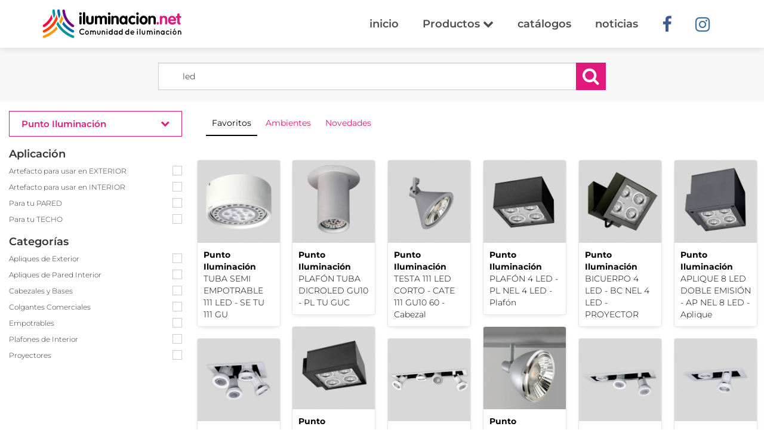

--- FILE ---
content_type: text/html;charset=UTF-8,text/html;charset=UTF-8
request_url: https://www.iluminacion.net/lamparas/?1=1&cmb_busmpresa=53&txt_Buscar=led&cmb_Empresa=186
body_size: 11933
content:


<!DOCTYPE html>

<html lang="es-AR">
	<head>
		<!-- Global site tag (gtag.js) - Google Analytics -->
<script async src="https://www.googletagmanager.com/gtag/js?id=UA-20007078-1"></script>
<script>
window.dataLayer = window.dataLayer || [];
function gtag(){dataLayer.push(arguments);}
gtag('js', new Date());
gtag('config', 'UA-20007078-1');
</script>

<!-- Google Tag Manager -->
<script>(function(w,d,s,l,i){w[l]=w[l]||[];w[l].push({'gtm.start':
new Date().getTime(),event:'gtm.js'});var f=d.getElementsByTagName(s)[0],
j=d.createElement(s),dl=l!='dataLayer'?'&l='+l:'';j.async=true;j.src=
'https://www.googletagmanager.com/gtm.js?id='+i+dl;f.parentNode.insertBefore(j,f);
})(window,document,'script','dataLayer','GTM-54N6XSH');</script>
<!-- End Google Tag Manager -->

<!-- Facebook Pixel Code -->
<script>
!function(f,b,e,v,n,t,s)
{if(f.fbq)return;n=f.fbq=function(){n.callMethod?
n.callMethod.apply(n,arguments):n.queue.push(arguments)};
if(!f._fbq)f._fbq=n;n.push=n;n.loaded=!0;n.version='2.0';
n.queue=[];t=b.createElement(e);t.async=!0;
t.src=v;s=b.getElementsByTagName(e)[0];
s.parentNode.insertBefore(t,s)}(window,document,'script',
'https://connect.facebook.net/en_US/fbevents.js');
fbq('init', '388918148364382'); 
fbq('track', 'PageView');

</script>
<noscript>
 <img height="1" width="1" 
src="https://www.facebook.com/tr?id=388918148364382&ev=PageView
&noscript=1"/>
</noscript>
<!-- End Facebook Pixel Code -->

  
  <meta charset="utf-8">
  <meta name="viewport" content="width=device-width, initial-scale=1, maximum-scale=1">
  <meta http-equiv="X-UA-Compatible" content="IE=edge">
  
  
  <title>Promociones - Miles de productos | Lámparas | Iluminación.net</title>
  <meta name="description" content="Catálogos de luminarias, Buscador de promociones, artefactos y artículos de iluminación en Argentina. Lámparas decorativas, profesionales y de exterior."/>
  <meta http-equiv="content-language" content="es-AR" />
  <link rel="canonical" href="http://www.iluminacion.net/lamparas/" />
  <meta name="robots" content="index, follow" />
  <meta name="copyright" content="Iluminacion.net" />
  <meta name="author" content="Iluminacion.net" />
  <meta name="distribution" content="global" />
  <meta http-equiv="Cache-Control" content="no-cache, no-store, must-revalidate" />
  <meta name="p:domain_verify" content="8482d9ed17d8017936fd567d17768113"/>
  <meta name="theme-color" content="#07b6bd" />


  <link rel="apple-touch-icon" sizes="180x180" href="https://www.iluminacion.net/images/favicon/apple-touch-icon.png">
  <link rel="icon" type="image/png" sizes="32x32" href="https://www.iluminacion.net/images/favicon/favicon-32x32.png">
  <link rel="icon" type="image/png" sizes="16x16" href="https://www.iluminacion.net/images/favicon/favicon-16x16.png">
  <link rel="manifest" href="https://www.iluminacion.net/images/favicon/sitewebmanifest.json">
  <link rel="mask-icon" href="https://www.iluminacion.net/images/favicon/safari-pinned-tab.svg" color="#5bbad5">
  <link rel="shortcut icon" href="https://www.iluminacion.net/images/favicon/favicon.ico">
  <meta name="msapplication-TileColor" content="#da532c">
  <meta name="msapplication-config" content="https://www.iluminacion.net/images/favicon/browserconfig.xml">
  <meta name="theme-color" content="#ffffff">

  <link href="https://www.iluminacion.net/css/animate.css" rel="stylesheet">
  <link href="https://www.iluminacion.net/css/styles.css" rel="stylesheet">



  <!-- HTML5 shim and Respond.js for IE8 support of HTML5 elements and media queries -->
  <!-- WARNING: Respond.js doesn't work if you view the page via file:// -->
    <!--[if lt IE 9]>
      <script src="https://oss.maxcdn.com/html5shiv/3.7.2/html5shiv.min.js"></script>
      <script src="https://oss.maxcdn.com/respond/1.4.2/respond.min.js"></script>
      <![endif]-->
  
  
		<link rel="stylesheet" type="text/css" href="../css/check-radio.min.css" />

	</head>
    <body class="products-page" id="products-page">
    	<!-- Google Tag Manager (noscript) -->
<noscript><iframe src="https://www.googletagmanager.com/ns.html?id=GTM-54N6XSH"
height="0" width="0" style="display:none;visibility:hidden"></iframe></noscript>
<!-- End Google Tag Manager (noscript) -->

      	<div class="page" id="page">
             <nav class="navbar main-navbar" id="main-navbar">
          <div class="container">
            <!-- Brand and toggle get grouped for better mobile display -->
            <div class="navbar-header">
              <button type="button" class="navbar-toggle collapsed" data-toggle="collapse" data-target="#bs-example-navbar-collapse-1" aria-expanded="false">
                <span class="sr-only">Toggle navigation</span>
                <span class="icon-bar"></span>
                <span class="icon-bar"></span>
                <span class="icon-bar"></span>
              </button>
              <a class="navbar-brand" href="https://www.iluminacion.net" title="Iluminacion.net"><img src="https://www.iluminacion.net/images/iluminacion-logo.svg" alt="Iluminación.net Portal de iluminación"></a>
              <a href="https://www.iluminacion.net" title="Iluminacion.net" class="visible-xs-inline-block icon-home-menu"><i class="fa fa-home"></i></a>
            </div>

            <!-- Collect the nav links, forms, and other content for toggling -->
            <div class="collapse navbar-collapse" id="bs-example-navbar-collapse-1">
              <ul class="nav navbar-nav navbar-right">
                <li ><a href="https://www.iluminacion.net/">inicio</a></li>

                <li class="dropdown">
                  <a class="dropdown-toggle dropdown-header-top" data-toggle="dropdown" href="#" role="button" aria-haspopup="true" aria-expanded="false">Productos <i class="fa fa-chevron-down" aria-hidden="true"></i></a>
                  <ul class="dropdown-menu scrollable-menu">  
                    <li><a href="https://www.iluminacion.net/lamparas/"><strong>Ver todos</strong></a></li>
                      
					  <li><a href="https://www.iluminacion.net/lamparas/?ch_Filtro=2">Artefacto para usar en EXTERIOR</a></li>
                    
					  <li><a href="https://www.iluminacion.net/lamparas/?ch_Filtro=8">Artefacto para usar en INTERIOR</a></li>
                    
					  <li><a href="https://www.iluminacion.net/lamparas/?ch_Filtro=6">Para tu MESA y ESCRITORIO</a></li>
                    
					  <li><a href="https://www.iluminacion.net/lamparas/?ch_Filtro=4">Para tu PARED</a></li>
                    
					  <li><a href="https://www.iluminacion.net/lamparas/?ch_Filtro=7">Para tu SUELO</a></li>
                    
					  <li><a href="https://www.iluminacion.net/lamparas/?ch_Filtro=3">Para tu TECHO</a></li>
                      
                  </ul>
                </li>

                <li ><a href="https://www.iluminacion.net/catalogos/">catálogos</a></li>
                <li ><a href="https://www.iluminacion.net/noticias.asp">noticias</a></li>
                <li class="social-link"><a href="https://www.facebook.com/iluminacion.net" target="_blank" rel="nofollow"><i class="fa fa-facebook" aria-hidden="true"></i></a></li>
                <li class="social-link"><a href="https://www.instagram.com/iluminacion.net_/" target="_blank" rel="nofollow"><i class="fa fa-instagram" aria-hidden="true"></i></a></li>
                <!--<li class="social-link"><a href="https://api.whatsapp.com/send?phone=541158206851" target="_blank" rel="nofollow"><i class="fa fa-whatsapp" aria-hidden="true"></i></a></li>-->
              </ul>
            </div><!-- /.navbar-collapse -->
          </div><!-- /.container-fluid -->
        </nav>        <section class="encontra-section-min">
          <div class="container">
            <div class="row">
              <div class="col-xs-12 col-md-8 col-md-offset-2">
          			<form action="https://www.iluminacion.net/lamparas/default.asp" method="get">
                  <div class="form-group has-feedback">
                      <input type="text" class="form-control input-lg camp_busc" name="txt_Buscar" value="led" placeholder="Buscá el producto que necesitas y compará precios de tiendas de todo el país" aria-describedby="Buscá el producto que necesitas">
                      <button class="btn btn-buscar" type="submit"><i class="fa fa-search"></i></button>
                      <label class="visible-xs-block text-center">Buscá el producto que necesitas y compará precios de tiendas de todo el país</label>
                  </div> 
          			</form>
              </div>
            </div>
          </div>
        </section><!-- encontra-section -->

	  		<section class="productos-section">
	          	<div class="container-fluid">
	            	<a href="#" class="mobile-filters">Filtrar <i class="fa fa-chevron-down" aria-hidden="true"></i></a>
		            <div class="row">
		                

<aside class="col-xs-12 col-sm-3 col-xl-2 products_filter">


  <form name="ffiltros" method="post" action="?1=1&cmb_Empresa=186&txt_Buscar=led">
  <ul class="nav nav-pills nav-justified listado">
                  <li role="presentation" class="dropdown">
                      <a class="dropdown-toggle filt-home" data-toggle="dropdown" href="#" role="button" aria-haspopup="true" aria-expanded="false">Punto Iluminación
					  <i class="fa fa-chevron-down" aria-hidden="true"></i></a>
                        <ul class="dropdown-menu scrollable-menu">
     
									<li><a href="https://www.iluminacion.net/lamparas/?1=1&cmb_bus=186&txt_Buscar=led">Todas las empresas</a></li>
									
		                                
										  <li >
											<a href="https://www.iluminacion.net/lamparas/?1=1&cmb_busmpresa=186&txt_Buscar=led&cmb_Empresa=139">Biten</a></li>
									     
										  <li >
											<a href="https://www.iluminacion.net/lamparas/?1=1&cmb_busmpresa=186&txt_Buscar=led&cmb_Empresa=19">Carilux</a></li>
									     
										  <li >
											<a href="https://www.iluminacion.net/lamparas/?1=1&cmb_busmpresa=186&txt_Buscar=led&cmb_Empresa=28">Cival</a></li>
									     
										  <li >
											<a href="https://www.iluminacion.net/lamparas/?1=1&cmb_busmpresa=186&txt_Buscar=led&cmb_Empresa=8">Dabor</a></li>
									     
										  <li >
											<a href="https://www.iluminacion.net/lamparas/?1=1&cmb_busmpresa=186&txt_Buscar=led&cmb_Empresa=13">Faroluz</a></li>
									     
										  <li >
											<a href="https://www.iluminacion.net/lamparas/?1=1&cmb_busmpresa=186&txt_Buscar=led&cmb_Empresa=61">Ferrolux</a></li>
									     
										  <li >
											<a href="https://www.iluminacion.net/lamparas/?1=1&cmb_busmpresa=186&txt_Buscar=led&cmb_Empresa=12">Gam</a></li>
									     
										  <li >
											<a href="https://www.iluminacion.net/lamparas/?1=1&cmb_busmpresa=186&txt_Buscar=led&cmb_Empresa=156">GSG Design</a></li>
									     
										  <li >
											<a href="https://www.iluminacion.net/lamparas/?1=1&cmb_busmpresa=186&txt_Buscar=led&cmb_Empresa=227">Iluminacion Rustica</a></li>
									     
										  <li >
											<a href="https://www.iluminacion.net/lamparas/?1=1&cmb_busmpresa=186&txt_Buscar=led&cmb_Empresa=118">Iniciativas Nuevas</a></li>
									     
										  <li >
											<a href="https://www.iluminacion.net/lamparas/?1=1&cmb_busmpresa=186&txt_Buscar=led&cmb_Empresa=29">JS Iluminación</a></li>
									     
										  <li >
											<a href="https://www.iluminacion.net/lamparas/?1=1&cmb_busmpresa=186&txt_Buscar=led&cmb_Empresa=259">Leuk Iluminación</a></li>
									     
										  <li >
											<a href="https://www.iluminacion.net/lamparas/?1=1&cmb_busmpresa=186&txt_Buscar=led&cmb_Empresa=1">Linea</a></li>
									     
										  <li >
											<a href="https://www.iluminacion.net/lamparas/?1=1&cmb_busmpresa=186&txt_Buscar=led&cmb_Empresa=14">Lucciola</a></li>
									     
										  <li >
											<a href="https://www.iluminacion.net/lamparas/?1=1&cmb_busmpresa=186&txt_Buscar=led&cmb_Empresa=100">Lumipack</a></li>
									     
										  <li >
											<a href="https://www.iluminacion.net/lamparas/?1=1&cmb_busmpresa=186&txt_Buscar=led&cmb_Empresa=26">Magnalum</a></li>
									     
										  <li >
											<a href="https://www.iluminacion.net/lamparas/?1=1&cmb_busmpresa=186&txt_Buscar=led&cmb_Empresa=197">Markas Iluminación</a></li>
									     
										  <li >
											<a href="https://www.iluminacion.net/lamparas/?1=1&cmb_busmpresa=186&txt_Buscar=led&cmb_Empresa=168">Nikel</a></li>
									     
										  <li >
											<a href="https://www.iluminacion.net/lamparas/?1=1&cmb_busmpresa=186&txt_Buscar=led&cmb_Empresa=53">Palacio</a></li>
									     
										  <li class="active">
											<a href="https://www.iluminacion.net/lamparas/?1=1&cmb_busmpresa=186&txt_Buscar=led&cmb_Empresa=186">Punto Iluminacion</a></li>
									     
										  <li >
											<a href="https://www.iluminacion.net/lamparas/?1=1&cmb_busmpresa=186&txt_Buscar=led&cmb_Empresa=222">Puro Iluminacion</a></li>
									     
										  <li >
											<a href="https://www.iluminacion.net/lamparas/?1=1&cmb_busmpresa=186&txt_Buscar=led&cmb_Empresa=25">San Lorenzo</a></li>
									     
										  <li >
											<a href="https://www.iluminacion.net/lamparas/?1=1&cmb_busmpresa=186&txt_Buscar=led&cmb_Empresa=32">Tiempo Atras</a></li>
									     
										  <li >
											<a href="https://www.iluminacion.net/lamparas/?1=1&cmb_busmpresa=186&txt_Buscar=led&cmb_Empresa=18">Vignolo</a></li>
									     						
					      </ul>
                  </li>
                </ul>
				
                  <h3>Aplicación</h3>
                  <ul class="list-unstyled list-filter">

                                    		
											<li><label>
											  <input type="checkbox" name="ch_Filtro"  value="2" class="Form-label-checkbox" onClick="ffiltros.submit()" >
											  <span class="Form-label-text">Artefacto para usar en EXTERIOR</span>
											 </label></li>
											
                                    		
											<li><label>
											  <input type="checkbox" name="ch_Filtro"  value="8" class="Form-label-checkbox" onClick="ffiltros.submit()" >
											  <span class="Form-label-text">Artefacto para usar en INTERIOR</span>
											 </label></li>
											
                                    		
											<li><label>
											  <input type="checkbox" name="ch_Filtro"  value="4" class="Form-label-checkbox" onClick="ffiltros.submit()" >
											  <span class="Form-label-text">Para tu PARED</span>
											 </label></li>
											
                                    		
											<li><label>
											  <input type="checkbox" name="ch_Filtro"  value="3" class="Form-label-checkbox" onClick="ffiltros.submit()" >
											  <span class="Form-label-text">Para tu TECHO</span>
											 </label></li>
												
									
						
                  
                  </ul>
               
			   <h3>Categorías</h3>
			      <!-- Script para hacer aparecer el subrubro -->
                <ul class="list-unstyled list-filter">
				
                    

                	<li>
						<label data-toggle="collapse" data-target="#submenu2" aria-expanded="false" aria-controls="submenu1">
                              <input type="checkbox" name="ch_agrupado" value="2" class="Form-label-checkbox"  value="2"   onClick="ffiltros.submit()"  >
                              <span class="Form-label-text">Apliques de Exterior</span>
                       </label>

                       <ul class="list-unstyled sub-filter collapse  value="2" id="submenu2" aria-expanded="true">
						 

							<li><label>
                                    <input type="checkbox"  name="ch_categorias" value="46" id="ch_categorias_46" class="Form-label-checkbox"   onClick="ffiltros.submit()"  >
                                    <span class="Form-label-text">De pared</span>
                             </label></li>
					   
					   
					   	

							<li><label>
                                    <input type="checkbox"  name="ch_categorias" value="2" id="ch_categorias_2" class="Form-label-checkbox"   onClick="ffiltros.submit()"  >
                                    <span class="Form-label-text">Direccionales</span>
                             </label></li>
					   
					   
					   	 					        
                            </ul></li>
						  

                	<li>
						<label data-toggle="collapse" data-target="#submenu1" aria-expanded="false" aria-controls="submenu1">
                              <input type="checkbox" name="ch_agrupado" value="1" class="Form-label-checkbox"  value="1"   onClick="ffiltros.submit()"  >
                              <span class="Form-label-text">Apliques de Pared Interior</span>
                       </label>

                       <ul class="list-unstyled sub-filter collapse  value="1" id="submenu1" aria-expanded="true">
						 

							<li><label>
                                    <input type="checkbox"  name="ch_categorias" value="3" id="ch_categorias_3" class="Form-label-checkbox"   onClick="ffiltros.submit()"  >
                                    <span class="Form-label-text">Spots</span>
                             </label></li>
					   
					   
					   	 					        
                            </ul></li>
						  

                	<li>
						<label data-toggle="collapse" data-target="#submenu6" aria-expanded="false" aria-controls="submenu1">
                              <input type="checkbox" name="ch_agrupado" value="6" class="Form-label-checkbox"  value="6"   onClick="ffiltros.submit()"  >
                              <span class="Form-label-text">Cabezales y Bases</span>
                       </label>

                       <ul class="list-unstyled sub-filter collapse  value="6" id="submenu6" aria-expanded="true">
						 

							<li><label>
                                    <input type="checkbox"  name="ch_categorias" value="11" id="ch_categorias_11" class="Form-label-checkbox"   onClick="ffiltros.submit()"  >
                                    <span class="Form-label-text">Cabezales</span>
                             </label></li>
					   
					   
					   	 					        
                            </ul></li>
						  

                	<li>
						<label data-toggle="collapse" data-target="#submenu25" aria-expanded="false" aria-controls="submenu1">
                              <input type="checkbox" name="ch_agrupado" value="25" class="Form-label-checkbox"  value="25"   onClick="ffiltros.submit()"  >
                              <span class="Form-label-text">Colgantes Comerciales</span>
                       </label>

                       <ul class="list-unstyled sub-filter collapse  value="25" id="submenu25" aria-expanded="true">
						 

							<li><label>
                                    <input type="checkbox"  name="ch_categorias" value="49" id="ch_categorias_49" class="Form-label-checkbox"   onClick="ffiltros.submit()"  >
                                    <span class="Form-label-text">Sistemas</span>
                             </label></li>
					   
					   
					   	 					        
                            </ul></li>
						  

                	<li>
						<label data-toggle="collapse" data-target="#submenu11" aria-expanded="false" aria-controls="submenu1">
                              <input type="checkbox" name="ch_agrupado" value="11" class="Form-label-checkbox"  value="11"   onClick="ffiltros.submit()"  >
                              <span class="Form-label-text">Empotrables</span>
                       </label>

                       <ul class="list-unstyled sub-filter collapse  value="11" id="submenu11" aria-expanded="true">
						 

							<li><label>
                                    <input type="checkbox"  name="ch_categorias" value="16" id="ch_categorias_16" class="Form-label-checkbox"   onClick="ffiltros.submit()"  >
                                    <span class="Form-label-text">De techo decorativo</span>
                             </label></li>
					   
					   
					   	

							<li><label>
                                    <input type="checkbox"  name="ch_categorias" value="17" id="ch_categorias_17" class="Form-label-checkbox"   onClick="ffiltros.submit()"  >
                                    <span class="Form-label-text">De techo profesional</span>
                             </label></li>
					   
					   
					   	 					        
                            </ul></li>
						  

                	<li>
						<label data-toggle="collapse" data-target="#submenu18" aria-expanded="false" aria-controls="submenu1">
                              <input type="checkbox" name="ch_agrupado" value="18" class="Form-label-checkbox"  value="18"   onClick="ffiltros.submit()"  >
                              <span class="Form-label-text">Plafones de Interior</span>
                       </label>

                       <ul class="list-unstyled sub-filter collapse  value="18" id="submenu18" aria-expanded="true">
						 

							<li><label>
                                    <input type="checkbox"  name="ch_categorias" value="38" id="ch_categorias_38" class="Form-label-checkbox"   onClick="ffiltros.submit()"  >
                                    <span class="Form-label-text">Decorativos</span>
                             </label></li>
					   
					   
					   	

							<li><label>
                                    <input type="checkbox"  name="ch_categorias" value="58" id="ch_categorias_58" class="Form-label-checkbox"   onClick="ffiltros.submit()"  >
                                    <span class="Form-label-text">Estancos</span>
                             </label></li>
					   
					   
					   	

							<li><label>
                                    <input type="checkbox"  name="ch_categorias" value="39" id="ch_categorias_39" class="Form-label-checkbox"   onClick="ffiltros.submit()"  >
                                    <span class="Form-label-text">Profesionales</span>
                             </label></li>
					   
					   
					   	 					        
                            </ul></li>
						  

                	<li>
						<label data-toggle="collapse" data-target="#submenu19" aria-expanded="false" aria-controls="submenu1">
                              <input type="checkbox" name="ch_agrupado" value="19" class="Form-label-checkbox"  value="19"   onClick="ffiltros.submit()"  >
                              <span class="Form-label-text">Proyectores</span>
                       </label>

                       <ul class="list-unstyled sub-filter collapse  value="19" id="submenu19" aria-expanded="true">
						 

							<li><label>
                                    <input type="checkbox"  name="ch_categorias" value="40" id="ch_categorias_40" class="Form-label-checkbox"   onClick="ffiltros.submit()"  >
                                    <span class="Form-label-text">De interior</span>
                             </label></li>
					   
					   
					   	   
							</ul></li>
						


				
                    
                </ul>
				
				</form>
              </aside>
<!-- CAMBIO CARRITO PREVISUALIZACION DE PRODUCTOS A ENVIAR -->
						
					


            <div class="col-xs-12 col-sm-9 col-xl-10 n-product-list">

            	<div class="row">

	                <div class="ns-filters prod-amb">
	                  <a href="./?orden=f" 
					  class="active"
					  >Favoritos</a>
					  <a href="./?mostrar=ambientes&orden=f"
					  >Ambientes</a>
					  
					  <a href="./?norenovar=0&XPagina=1&orden=n" 
					  
					  >Novedades</a>				  
					 
	                </div>
                </div>
               
               

			   	<div class="row product-list" id="grid-product-list">
                  
				  
				  

								<div class="col-xs-6 col-md-4 col-lg-2 grid-product">
									<span class="valoracion inet-icon"></span>
												<a href="https://www.iluminacion.net/lamparas/casas-de-iluminacion/punto_iluminacion/tuba_semi_empotrable_111_led__se_tu_111_gu/22659/" title="lámpara Punto Iluminación | TUBA SEMI EMPOTRABLE 111 LED - SE TU 111 GU">
													<img src="https://www.iluminacion.net/index/productos/chicas/punto_iluminacion_tuba_semi_empotrable_111_led_se_tu_111_gu.jpg" alt="Lámpara Punto Iluminación | TUBA SEMI EMPOTRABLE 111 LED - SE TU 111 GU" title="Lámpara Punto Iluminación | TUBA SEMI EMPOTRABLE 111 LED - SE TU 111 GU">
													
													<div class="product-description">
														<p><strong>Punto Iluminación</strong><br>TUBA SEMI EMPOTRABLE 111 LED - SE TU 111 GU</p>
													</div>
												</a>
											</div>

				

								<div class="col-xs-6 col-md-4 col-lg-2 grid-product">
									<span class="valoracion inet-icon"></span>
												<a href="https://www.iluminacion.net/lamparas/casas-de-iluminacion/punto_iluminacion/plafon_tuba_dicroled_gu10__pl_tu_guc/22658/" title="lámpara Punto Iluminación | PLAFÓN TUBA DICROLED GU10 - PL TU GUC">
													<img src="https://www.iluminacion.net/index/productos/chicas/punto_iluminacion_plafon_tuba_dicroled_gu10_pl_tu_guc.jpg" alt="Lámpara Punto Iluminación | PLAFÓN TUBA DICROLED GU10 - PL TU GUC" title="Lámpara Punto Iluminación | PLAFÓN TUBA DICROLED GU10 - PL TU GUC">
													
													<div class="product-description">
														<p><strong>Punto Iluminación</strong><br>PLAFÓN TUBA DICROLED GU10 - PL TU GUC</p>
													</div>
												</a>
											</div>

				

								<div class="col-xs-6 col-md-4 col-lg-2 grid-product">
									<span class="valoracion inet-icon"></span>
												<a href="https://www.iluminacion.net/lamparas/casas-de-iluminacion/punto_iluminacion/testa_111_led_corto__cate_111_gu10_60__cabezal/22651/" title="lámpara Punto Iluminación | TESTA 111 LED CORTO - CATE 111 GU10 60 - Cabezal">
													<img src="https://www.iluminacion.net/index/productos/chicas/punto_iluminacion_testa_111_led_corto_cate_111_gu10_60_cabezal.jpg" alt="Lámpara Punto Iluminación | TESTA 111 LED CORTO - CATE 111 GU10 60 - Cabezal" title="Lámpara Punto Iluminación | TESTA 111 LED CORTO - CATE 111 GU10 60 - Cabezal">
													
													<div class="product-description">
														<p><strong>Punto Iluminación</strong><br>TESTA 111 LED CORTO - CATE 111 GU10 60 - Cabezal</p>
													</div>
												</a>
											</div>

				

								<div class="col-xs-6 col-md-4 col-lg-2 grid-product">
									<span class="valoracion inet-icon"></span>
												<a href="https://www.iluminacion.net/lamparas/casas-de-iluminacion/punto_iluminacion/plafon_4_led__pl_nel_4_led__plafon/22650/" title="lámpara Punto Iluminación | PLAFÓN 4 LED - PL NEL 4 LED - Plafón">
													<img src="https://www.iluminacion.net/index/productos/chicas/punto_iluminacion_plafon_4_led_pl_nel_4_led_plafon.jpg" alt="Lámpara Punto Iluminación | PLAFÓN 4 LED - PL NEL 4 LED - Plafón" title="Lámpara Punto Iluminación | PLAFÓN 4 LED - PL NEL 4 LED - Plafón">
													
													<div class="product-description">
														<p><strong>Punto Iluminación</strong><br>PLAFÓN 4 LED - PL NEL 4 LED - Plafón</p>
													</div>
												</a>
											</div>

				

								<div class="col-xs-6 col-md-4 col-lg-2 grid-product">
									<span class="valoracion inet-icon"></span>
												<a href="https://www.iluminacion.net/lamparas/casas-de-iluminacion/punto_iluminacion/bicuerpo_4_led__bc_nel_4_led__proyector/22649/" title="lámpara Punto Iluminación | BICUERPO 4 LED - BC NEL 4 LED - PROYECTOR">
													<img src="https://www.iluminacion.net/index/productos/chicas/punto_iluminacion_bicuerpo_4_led_bc_nel_4_led_proyector.jpg" alt="Lámpara Punto Iluminación | BICUERPO 4 LED - BC NEL 4 LED - PROYECTOR" title="Lámpara Punto Iluminación | BICUERPO 4 LED - BC NEL 4 LED - PROYECTOR">
													
													<div class="product-description">
														<p><strong>Punto Iluminación</strong><br>BICUERPO 4 LED - BC NEL 4 LED - PROYECTOR</p>
													</div>
												</a>
											</div>

				

								<div class="col-xs-6 col-md-4 col-lg-2 grid-product">
									<span class="valoracion inet-icon"></span>
												<a href="https://www.iluminacion.net/lamparas/casas-de-iluminacion/punto_iluminacion/aplique_8_led_doble_emision__ap_nel_8_led__aplique/22648/" title="lámpara Punto Iluminación | APLIQUE 8 LED DOBLE EMISIÓN - AP NEL 8 LED - Aplique">
													<img src="https://www.iluminacion.net/index/productos/chicas/punto_iluminacion_aplique_8_led_doble_emision_ap_nel_8_led_aplique.jpg" alt="Lámpara Punto Iluminación | APLIQUE 8 LED DOBLE EMISIÓN - AP NEL 8 LED - Aplique" title="Lámpara Punto Iluminación | APLIQUE 8 LED DOBLE EMISIÓN - AP NEL 8 LED - Aplique">
													
													<div class="product-description">
														<p><strong>Punto Iluminación</strong><br>APLIQUE 8 LED DOBLE EMISIÓN - AP NEL 8 LED - Aplique</p>
													</div>
												</a>
											</div>

				

								<div class="col-xs-6 col-md-4 col-lg-2 grid-product">
									<span class="valoracion inet-icon"></span>
												<a href="https://www.iluminacion.net/lamparas/casas-de-iluminacion/punto_iluminacion/aplique_4_led_mono_emision__ap_nel_4_led__aplique/22647/" title="lámpara Punto Iluminación | APLIQUE 4 LED MONO EMISIÓN - AP NEL 4 LED - Aplique">
													<img src="https://www.iluminacion.net/index/productos/chicas/punto_iluminacion_aplique_4_led_mono_emision_ap_nel_4_led_aplique.jpg" alt="Lámpara Punto Iluminación | APLIQUE 4 LED MONO EMISIÓN - AP NEL 4 LED - Aplique" title="Lámpara Punto Iluminación | APLIQUE 4 LED MONO EMISIÓN - AP NEL 4 LED - Aplique">
													
													<div class="product-description">
														<p><strong>Punto Iluminación</strong><br>APLIQUE 4 LED MONO EMISIÓN - AP NEL 4 LED - Aplique</p>
													</div>
												</a>
											</div>

				

								<div class="col-xs-6 col-md-4 col-lg-2 grid-product">
									<span class="valoracion inet-icon"></span>
												<a href="https://www.iluminacion.net/lamparas/casas-de-iluminacion/punto_iluminacion/omni_ar111_led___ca_om_mv111_50__cabezal/22640/" title="lámpara Punto Iluminación | OMNI AR111 LED  - CA OM MV111 50 - Cabezal">
													<img src="https://www.iluminacion.net/index/productos/chicas/punto_iluminacion_omni_ar111_led__ca_om_mv111_50_cabezal.jpg" alt="Lámpara Punto Iluminación | OMNI AR111 LED  - CA OM MV111 50 - Cabezal" title="Lámpara Punto Iluminación | OMNI AR111 LED  - CA OM MV111 50 - Cabezal">
													
													<div class="product-description">
														<p><strong>Punto Iluminación</strong><br>OMNI AR111 LED  - CA OM MV111 50 - Cabezal</p>
													</div>
												</a>
											</div>

				

								<div class="col-xs-6 col-md-4 col-lg-2 grid-product">
									<span class="valoracion inet-icon"></span>
												<a href="https://www.iluminacion.net/lamparas/casas-de-iluminacion/punto_iluminacion/atrio_box_dicroled_x4_cuadrado___em_atbx_h16_4c__empotrable/22639/" title="lámpara Punto Iluminación |  ATRIO BOX DICROLED X4 CUADRADO  - EM ATBX H16 4C - Empotrable">
													<img src="https://www.iluminacion.net/index/productos/chicas/puro_iluminacion__atrio_box_dicroled_x4_cuadrado__em_atbx_h16_4c_empotrable.jpg" alt="Lámpara Punto Iluminación |  ATRIO BOX DICROLED X4 CUADRADO  - EM ATBX H16 4C - Empotrable" title="Lámpara Punto Iluminación |  ATRIO BOX DICROLED X4 CUADRADO  - EM ATBX H16 4C - Empotrable">
													
													<div class="product-description">
														<p><strong>Punto Iluminación</strong><br> ATRIO BOX DICROLED X4 CUADRADO  - EM ATBX H16 4C - Empotrable</p>
													</div>
												</a>
											</div>

				

								<div class="col-xs-6 col-md-4 col-lg-2 grid-product">
									<span class="valoracion inet-icon"></span>
												<a href="https://www.iluminacion.net/lamparas/casas-de-iluminacion/punto_iluminacion/atrio_box_dicroled_x4_lineal__em_atbx_h16_4__empotrable/22638/" title="lámpara Punto Iluminación | ATRIO BOX DICROLED X4 LINEAL - EM ATBX H16 4 - Empotrable">
													<img src="https://www.iluminacion.net/index/productos/chicas/puro_iluminacion_atrio_box_dicroled_x4_em_atbx_h16_4_empotrable.jpg" alt="Lámpara Punto Iluminación | ATRIO BOX DICROLED X4 LINEAL - EM ATBX H16 4 - Empotrable" title="Lámpara Punto Iluminación | ATRIO BOX DICROLED X4 LINEAL - EM ATBX H16 4 - Empotrable">
													
													<div class="product-description">
														<p><strong>Punto Iluminación</strong><br>ATRIO BOX DICROLED X4 LINEAL - EM ATBX H16 4 - Empotrable</p>
													</div>
												</a>
											</div>

				

								<div class="col-xs-6 col-md-4 col-lg-2 grid-product">
									<span class="valoracion inet-icon"></span>
												<a href="https://www.iluminacion.net/lamparas/casas-de-iluminacion/punto_iluminacion/atrio_box_dicroled_x3__em_atbx_h16_3__empotrable/22637/" title="lámpara Punto Iluminación | ATRIO BOX DICROLED X3 - EM ATBX H16 3 - Empotrable">
													<img src="https://www.iluminacion.net/index/productos/chicas/punto_iluminacion_atrio_box_dicroled_x3_em_atbx_h16_3_empotrable.jpg" alt="Lámpara Punto Iluminación | ATRIO BOX DICROLED X3 - EM ATBX H16 3 - Empotrable" title="Lámpara Punto Iluminación | ATRIO BOX DICROLED X3 - EM ATBX H16 3 - Empotrable">
													
													<div class="product-description">
														<p><strong>Punto Iluminación</strong><br>ATRIO BOX DICROLED X3 - EM ATBX H16 3 - Empotrable</p>
													</div>
												</a>
											</div>

				

								<div class="col-xs-6 col-md-4 col-lg-2 grid-product">
									<span class="valoracion inet-icon"></span>
												<a href="https://www.iluminacion.net/lamparas/casas-de-iluminacion/punto_iluminacion/atrio_box_dicroled_x2___em_atbx_h16_2__empotrable/22636/" title="lámpara Punto Iluminación | ATRIO BOX DICROLED X2  - EM ATBX H16 2 - Empotrable">
													<img src="https://www.iluminacion.net/index/productos/chicas/punto_iluminacion_atrio_box_dicroled_x2__em_atbx_h16_2_empotrable.jpg" alt="Lámpara Punto Iluminación | ATRIO BOX DICROLED X2  - EM ATBX H16 2 - Empotrable" title="Lámpara Punto Iluminación | ATRIO BOX DICROLED X2  - EM ATBX H16 2 - Empotrable">
													
													<div class="product-description">
														<p><strong>Punto Iluminación</strong><br>ATRIO BOX DICROLED X2  - EM ATBX H16 2 - Empotrable</p>
													</div>
												</a>
											</div>

				

								<div class="col-xs-6 col-md-4 col-lg-2 grid-product">
									<span class="valoracion inet-icon"></span>
												<a href="https://www.iluminacion.net/lamparas/casas-de-iluminacion/punto_iluminacion/atrio_box_dicroled_x1___em_atbx_h16_1__empotrable/22635/" title="lámpara Punto Iluminación |  ATRIO BOX DICROLED X1  - EM ATBX H16 1 - Empotrable">
													<img src="https://www.iluminacion.net/index/productos/chicas/punto_iluminacion__atrio_box_dicroled_x1__em_atbx_h16_1_empotrable.jpg" alt="Lámpara Punto Iluminación |  ATRIO BOX DICROLED X1  - EM ATBX H16 1 - Empotrable" title="Lámpara Punto Iluminación |  ATRIO BOX DICROLED X1  - EM ATBX H16 1 - Empotrable">
													
													<div class="product-description">
														<p><strong>Punto Iluminación</strong><br> ATRIO BOX DICROLED X1  - EM ATBX H16 1 - Empotrable</p>
													</div>
												</a>
											</div>

				

								<div class="col-xs-6 col-md-4 col-lg-2 grid-product">
									<span class="valoracion inet-icon"></span>
												<a href="https://www.iluminacion.net/lamparas/casas-de-iluminacion/punto_iluminacion/atrio_box_111_led_x4_cuadrado__em_atbx_111g_4c__empotrable/22634/" title="lámpara Punto Iluminación | ATRIO BOX 111 LED X4 CUADRADO - EM ATBX 111G 4C - Empotrable">
													<img src="https://www.iluminacion.net/index/productos/chicas/punto_iluminacion_atrio_box_111_led_x4_cuadrado_em_atbx_111g_4c_empotrable.jpg" alt="Lámpara Punto Iluminación | ATRIO BOX 111 LED X4 CUADRADO - EM ATBX 111G 4C - Empotrable" title="Lámpara Punto Iluminación | ATRIO BOX 111 LED X4 CUADRADO - EM ATBX 111G 4C - Empotrable">
													
													<div class="product-description">
														<p><strong>Punto Iluminación</strong><br>ATRIO BOX 111 LED X4 CUADRADO - EM ATBX 111G 4C - Empotrable</p>
													</div>
												</a>
											</div>

				

								<div class="col-xs-6 col-md-4 col-lg-2 grid-product">
									<span class="valoracion inet-icon"></span>
												<a href="https://www.iluminacion.net/lamparas/casas-de-iluminacion/punto_iluminacion/atrio_box_111_led_x4__em_atbx_111g4__empotrable/22633/" title="lámpara Punto Iluminación |  ATRIO BOX 111 LED X4 - EM ATBX 111G4 - Empotrable">
													<img src="https://www.iluminacion.net/index/productos/chicas/puro_iluminacion__atrio_box_111_led_x4_em_atbx_111g4_empotrable.jpg" alt="Lámpara Punto Iluminación |  ATRIO BOX 111 LED X4 - EM ATBX 111G4 - Empotrable" title="Lámpara Punto Iluminación |  ATRIO BOX 111 LED X4 - EM ATBX 111G4 - Empotrable">
													
													<div class="product-description">
														<p><strong>Punto Iluminación</strong><br> ATRIO BOX 111 LED X4 - EM ATBX 111G4 - Empotrable</p>
													</div>
												</a>
											</div>

				

								<div class="col-xs-6 col-md-4 col-lg-2 grid-product">
									<span class="valoracion inet-icon"></span>
												<a href="https://www.iluminacion.net/lamparas/casas-de-iluminacion/punto_iluminacion/atrio_box_111_led_x3__em_atbx_111g3__empotrable/22632/" title="lámpara Punto Iluminación | ATRIO BOX 111 LED X3 - EM ATBX 111G3 - Empotrable">
													<img src="https://www.iluminacion.net/index/productos/chicas/punto_iluminacion_atrio_box_111_led_x3_em_atbx_111g3_empotrable.jpg" alt="Lámpara Punto Iluminación | ATRIO BOX 111 LED X3 - EM ATBX 111G3 - Empotrable" title="Lámpara Punto Iluminación | ATRIO BOX 111 LED X3 - EM ATBX 111G3 - Empotrable">
													
													<div class="product-description">
														<p><strong>Punto Iluminación</strong><br>ATRIO BOX 111 LED X3 - EM ATBX 111G3 - Empotrable</p>
													</div>
												</a>
											</div>

				

								<div class="col-xs-6 col-md-4 col-lg-2 grid-product">
									<span class="valoracion inet-icon"></span>
												<a href="https://www.iluminacion.net/lamparas/casas-de-iluminacion/punto_iluminacion/atrio_box_111_led_x2__em_atbx_111g2__empotrable/22631/" title="lámpara Punto Iluminación | ATRIO BOX 111 LED X2 - EM ATBX 111G2 - Empotrable">
													<img src="https://www.iluminacion.net/index/productos/chicas/punto_iluminacion_atrio_box_111_led_x2_em_atbx_111g2_empotrable.jpg" alt="Lámpara Punto Iluminación | ATRIO BOX 111 LED X2 - EM ATBX 111G2 - Empotrable" title="Lámpara Punto Iluminación | ATRIO BOX 111 LED X2 - EM ATBX 111G2 - Empotrable">
													
													<div class="product-description">
														<p><strong>Punto Iluminación</strong><br>ATRIO BOX 111 LED X2 - EM ATBX 111G2 - Empotrable</p>
													</div>
												</a>
											</div>

				

								<div class="col-xs-6 col-md-4 col-lg-2 grid-product">
									<span class="valoracion inet-icon"></span>
												<a href="https://www.iluminacion.net/lamparas/casas-de-iluminacion/punto_iluminacion/atrio_box_111_led_x1__em_atbx_111g1__empotrable/22630/" title="lámpara Punto Iluminación | ATRIO BOX 111 LED X1 - EM ATBX 111G1 - Empotrable">
													<img src="https://www.iluminacion.net/index/productos/chicas/punto_iluminacion_atrio_box_111_led_x1_em_atbx_111g1_empotrable.jpg" alt="Lámpara Punto Iluminación | ATRIO BOX 111 LED X1 - EM ATBX 111G1 - Empotrable" title="Lámpara Punto Iluminación | ATRIO BOX 111 LED X1 - EM ATBX 111G1 - Empotrable">
													
													<div class="product-description">
														<p><strong>Punto Iluminación</strong><br>ATRIO BOX 111 LED X1 - EM ATBX 111G1 - Empotrable</p>
													</div>
												</a>
											</div>

				

								<div class="col-xs-6 col-md-4 col-lg-2 grid-product">
									<span class="valoracion inet-icon"></span>
												<a href="https://www.iluminacion.net/lamparas/casas-de-iluminacion/punto_iluminacion/plafon_tuba_par_30_led__pl_tu_pa30/19865/" title="lámpara Punto Iluminación | Plafón Tuba PAR 30 LED - PL TU PA30">
													<img src="https://www.iluminacion.net/index/productos/chicas/punto_iluminacion_plafon_tuba_par_30_led_pl_tu_pa30.jpg" alt="Lámpara Punto Iluminación | Plafón Tuba PAR 30 LED - PL TU PA30" title="Lámpara Punto Iluminación | Plafón Tuba PAR 30 LED - PL TU PA30">
													
													<div class="product-description">
														<p><strong>Punto Iluminación</strong><br>Plafón Tuba PAR 30 LED - PL TU PA30</p>
													</div>
												</a>
											</div>

				

								<div class="col-xs-6 col-md-4 col-lg-2 grid-product">
									<span class="valoracion inet-icon"></span>
												<a href="https://www.iluminacion.net/lamparas/casas-de-iluminacion/punto_iluminacion/plafon_tuba_111_led_extra_largo__pl_tu_111_guxl/19864/" title="lámpara Punto Iluminación | Plafón Tuba 111 LED Extra Largo - PL TU 111 GUXL">
													<img src="https://www.iluminacion.net/index/productos/chicas/punto_iluminacion_plafon_tuba_111_led_extra_largo_pl_tu_111_guxl.jpg" alt="Lámpara Punto Iluminación | Plafón Tuba 111 LED Extra Largo - PL TU 111 GUXL" title="Lámpara Punto Iluminación | Plafón Tuba 111 LED Extra Largo - PL TU 111 GUXL">
													
													<div class="product-description">
														<p><strong>Punto Iluminación</strong><br>Plafón Tuba 111 LED Extra Largo - PL TU 111 GUXL</p>
													</div>
												</a>
											</div>

				

								<div class="col-xs-6 col-md-4 col-lg-2 grid-product">
									<span class="valoracion inet-icon"></span>
												<a href="https://www.iluminacion.net/lamparas/casas-de-iluminacion/punto_iluminacion/plafon_tuba_111_led_largo__pl_tu_111_gul/19863/" title="lámpara Punto Iluminación | Plafón Tuba 111 LED Largo - PL TU 111 GUL">
													<img src="https://www.iluminacion.net/index/productos/chicas/punto_iluminacion_plafon_tuba_111_led_largo_pl_tu_111_gul.jpg" alt="Lámpara Punto Iluminación | Plafón Tuba 111 LED Largo - PL TU 111 GUL" title="Lámpara Punto Iluminación | Plafón Tuba 111 LED Largo - PL TU 111 GUL">
													
													<div class="product-description">
														<p><strong>Punto Iluminación</strong><br>Plafón Tuba 111 LED Largo - PL TU 111 GUL</p>
													</div>
												</a>
											</div>

				

								<div class="col-xs-6 col-md-4 col-lg-2 grid-product">
									<span class="valoracion inet-icon"></span>
												<a href="https://www.iluminacion.net/lamparas/casas-de-iluminacion/punto_iluminacion/plafon_tuba_111_led_corto__pl_tu_111_guc/19862/" title="lámpara Punto Iluminación | Plafón Tuba 111 LED Corto - PL TU 111 GUC">
													<img src="https://www.iluminacion.net/index/productos/chicas/punto_iluminacion_plafon_tuba_111_led_corto_pl_tu_111_guc.jpg" alt="Lámpara Punto Iluminación | Plafón Tuba 111 LED Corto - PL TU 111 GUC" title="Lámpara Punto Iluminación | Plafón Tuba 111 LED Corto - PL TU 111 GUC">
													
													<div class="product-description">
														<p><strong>Punto Iluminación</strong><br>Plafón Tuba 111 LED Corto - PL TU 111 GUC</p>
													</div>
												</a>
											</div>

				

								<div class="col-xs-6 col-md-4 col-lg-2 grid-product">
									<span class="valoracion inet-icon"></span>
												<a href="https://www.iluminacion.net/lamparas/casas-de-iluminacion/punto_iluminacion/tuba_par_30_led__ca_tu_pa30/19859/" title="lámpara Punto Iluminación | Tuba PAR 30 LED - CA TU PA30">
													<img src="https://www.iluminacion.net/index/productos/chicas/punto_iluminacion_tuba_par_30_led_ca_tu_pa30.jpg" alt="Lámpara Punto Iluminación | Tuba PAR 30 LED - CA TU PA30" title="Lámpara Punto Iluminación | Tuba PAR 30 LED - CA TU PA30">
													
													<div class="product-description">
														<p><strong>Punto Iluminación</strong><br>Tuba PAR 30 LED - CA TU PA30</p>
													</div>
												</a>
											</div>

				

								<div class="col-xs-6 col-md-4 col-lg-2 grid-product">
									<span class="valoracion inet-icon"></span>
												<a href="https://www.iluminacion.net/lamparas/casas-de-iluminacion/punto_iluminacion/tuba_111_led_extra_largo__ca_tu_111_guxl/19857/" title="lámpara Punto Iluminación | Tuba 111 LED Extra Largo - CA TU 111 GUXL">
													<img src="https://www.iluminacion.net/index/productos/chicas/punto_iluminacion_tuba_111_led_extra_largo_ca_tu_111_guxl.jpg" alt="Lámpara Punto Iluminación | Tuba 111 LED Extra Largo - CA TU 111 GUXL" title="Lámpara Punto Iluminación | Tuba 111 LED Extra Largo - CA TU 111 GUXL">
													
													<div class="product-description">
														<p><strong>Punto Iluminación</strong><br>Tuba 111 LED Extra Largo - CA TU 111 GUXL</p>
													</div>
												</a>
											</div>

				

								<div class="col-xs-6 col-md-4 col-lg-2 grid-product">
									<span class="valoracion inet-icon"></span>
												<a href="https://www.iluminacion.net/lamparas/casas-de-iluminacion/punto_iluminacion/tuba_111_led_largo/19854/" title="lámpara Punto Iluminación | Tuba 111 LED Largo">
													<img src="https://www.iluminacion.net/index/productos/chicas/punto_iluminacion_tuba_111_led_largo.jpg" alt="Lámpara Punto Iluminación | Tuba 111 LED Largo" title="Lámpara Punto Iluminación | Tuba 111 LED Largo">
													
													<div class="product-description">
														<p><strong>Punto Iluminación</strong><br>Tuba 111 LED Largo</p>
													</div>
												</a>
											</div>

				

								<div class="col-xs-6 col-md-4 col-lg-2 grid-product">
									<span class="valoracion inet-icon"></span>
												<a href="https://www.iluminacion.net/lamparas/casas-de-iluminacion/punto_iluminacion/tuba_111_led_corto__ca_tu_111_guc/19849/" title="lámpara Punto Iluminación | Tuba 111 LED Corto - CA TU 111 GUC">
													<img src="https://www.iluminacion.net/index/productos/chicas/punto_iluminacion_tuba_111_led_corto_ca_tu_111_guc.jpg" alt="Lámpara Punto Iluminación | Tuba 111 LED Corto - CA TU 111 GUC" title="Lámpara Punto Iluminación | Tuba 111 LED Corto - CA TU 111 GUC">
													
													<div class="product-description">
														<p><strong>Punto Iluminación</strong><br>Tuba 111 LED Corto - CA TU 111 GUC</p>
													</div>
												</a>
											</div>

				

								<div class="col-xs-6 col-md-4 col-lg-2 grid-product">
									<span class="valoracion inet-icon"></span>
												<a href="https://www.iluminacion.net/lamparas/casas-de-iluminacion/punto_iluminacion/testa_par_30_led__ca_te_led_pa30/19844/" title="lámpara Punto Iluminación | Testa PAR 30 LED - CA TE LED PA30">
													<img src="https://www.iluminacion.net/index/productos/chicas/punto_iluminacion_testa_par_30_led_ca_te_led_pa30.jpg" alt="Lámpara Punto Iluminación | Testa PAR 30 LED - CA TE LED PA30" title="Lámpara Punto Iluminación | Testa PAR 30 LED - CA TE LED PA30">
													
													<div class="product-description">
														<p><strong>Punto Iluminación</strong><br>Testa PAR 30 LED - CA TE LED PA30</p>
													</div>
												</a>
											</div>

				

								<div class="col-xs-6 col-md-4 col-lg-2 grid-product">
									<span class="valoracion inet-icon"></span>
												<a href="https://www.iluminacion.net/lamparas/casas-de-iluminacion/punto_iluminacion/testa_led_111_largas_12v__codigo_ca_te_5ar111/19843/" title="lámpara Punto Iluminación | Testa LED 111 Largas 12V - Código: CA TE 5AR111">
													<img src="https://www.iluminacion.net/index/productos/chicas/punto_iluminacion_testa_led_111_largas_12v_codigo__ca_te_5ar111.jpg" alt="Lámpara Punto Iluminación | Testa LED 111 Largas 12V - Código: CA TE 5AR111" title="Lámpara Punto Iluminación | Testa LED 111 Largas 12V - Código: CA TE 5AR111">
													
													<div class="product-description">
														<p><strong>Punto Iluminación</strong><br>Testa LED 111 Largas 12V - Código: CA TE 5AR111</p>
													</div>
												</a>
											</div>

				

								<div class="col-xs-6 col-md-4 col-lg-2 grid-product">
									<span class="valoracion inet-icon"></span>
												<a href="https://www.iluminacion.net/lamparas/casas-de-iluminacion/punto_iluminacion/testa_led_111_220v__cate_111_gu10_60/19842/" title="lámpara Punto Iluminación | Testa LED 111 220V - CATE 111 GU10 60">
													<img src="https://www.iluminacion.net/index/productos/chicas/punto_iluminacion_testa_led_111_220v_cate_111_gu10_60.jpg" alt="Lámpara Punto Iluminación | Testa LED 111 220V - CATE 111 GU10 60" title="Lámpara Punto Iluminación | Testa LED 111 220V - CATE 111 GU10 60">
													
													<div class="product-description">
														<p><strong>Punto Iluminación</strong><br>Testa LED 111 220V - CATE 111 GU10 60</p>
													</div>
												</a>
											</div>

				

								<div class="col-xs-6 col-md-4 col-lg-2 grid-product">
									<span class="valoracion inet-icon"></span>
												<a href="https://www.iluminacion.net/lamparas/casas-de-iluminacion/punto_iluminacion/testa_dicroled__ca_te_gu10_50/19840/" title="lámpara Punto Iluminación | Testa Dicroled - CA TE GU10 50">
													<img src="https://www.iluminacion.net/index/productos/chicas/punto_iluminacion_testa_dicroled_ca_te_gu10_50.jpg" alt="Lámpara Punto Iluminación | Testa Dicroled - CA TE GU10 50" title="Lámpara Punto Iluminación | Testa Dicroled - CA TE GU10 50">
													
													<div class="product-description">
														<p><strong>Punto Iluminación</strong><br>Testa Dicroled - CA TE GU10 50</p>
													</div>
												</a>
											</div>

				

								<div class="col-xs-6 col-md-4 col-lg-2 grid-product">
									<span class="valoracion inet-icon"></span>
												<a href="https://www.iluminacion.net/lamparas/casas-de-iluminacion/punto_iluminacion/wiq_dicroled__ap_wi_dic/19838/" title="lámpara Punto Iluminación | WIQ Dicroled - AP WI DIC">
													<img src="https://www.iluminacion.net/index/productos/chicas/punto_iluminacion_wiq_dicroled_ap_wi_dic.jpg" alt="Lámpara Punto Iluminación | WIQ Dicroled - AP WI DIC" title="Lámpara Punto Iluminación | WIQ Dicroled - AP WI DIC">
													
													<div class="product-description">
														<p><strong>Punto Iluminación</strong><br>WIQ Dicroled - AP WI DIC</p>
													</div>
												</a>
											</div>

				

								<div class="col-xs-6 col-md-4 col-lg-2 grid-product">
									<span class="valoracion inet-icon"></span>
												<a href="https://www.iluminacion.net/lamparas/casas-de-iluminacion/punto_iluminacion/omni_ar70_led_gu10__ca_om_a70_50__cabezal/19837/" title="lámpara Punto Iluminación | Omni AR70 LED GU10 - CA OM A70 50 - Cabezal">
													<img src="https://www.iluminacion.net/index/productos/chicas/punto_iluminacion_omni_ar70_ca_om_a70_50.jpg" alt="Lámpara Punto Iluminación | Omni AR70 LED GU10 - CA OM A70 50 - Cabezal" title="Lámpara Punto Iluminación | Omni AR70 LED GU10 - CA OM A70 50 - Cabezal">
													
													<div class="product-description">
														<p><strong>Punto Iluminación</strong><br>Omni AR70 LED GU10 - CA OM A70 50 - Cabezal</p>
													</div>
												</a>
											</div>

				

								<div class="col-xs-6 col-md-4 col-lg-2 grid-product">
									<span class="valoracion inet-icon"></span>
												<a href="https://www.iluminacion.net/lamparas/casas-de-iluminacion/punto_iluminacion/omni_dicroled__ca_om_gu10_50__cabezal/19833/" title="lámpara Punto Iluminación | OMNI DICROLED - CA OM GU10 50 - Cabezal">
													<img src="https://www.iluminacion.net/index/productos/chicas/punto_iluminacion_omni_gu10_ca_om_gu10_50.jpg" alt="Lámpara Punto Iluminación | OMNI DICROLED - CA OM GU10 50 - Cabezal" title="Lámpara Punto Iluminación | OMNI DICROLED - CA OM GU10 50 - Cabezal">
													
													<div class="product-description">
														<p><strong>Punto Iluminación</strong><br>OMNI DICROLED - CA OM GU10 50 - Cabezal</p>
													</div>
												</a>
											</div>

				

								<div class="col-xs-6 col-md-4 col-lg-2 grid-product">
									<span class="valoracion inet-icon"></span>
												<a href="https://www.iluminacion.net/lamparas/casas-de-iluminacion/punto_iluminacion/aplique_led_pll_x2__fl_fo_led_cled_95/19827/" title="lámpara Punto Iluminación | Aplique LED PLL X2 - FL FO LED CLED 95">
													<img src="https://www.iluminacion.net/index/productos/chicas/punto_iluminacion_aplique_led_pll_x2_fl_fo_led_cled_95.jpg" alt="Lámpara Punto Iluminación | Aplique LED PLL X2 - FL FO LED CLED 95" title="Lámpara Punto Iluminación | Aplique LED PLL X2 - FL FO LED CLED 95">
													
													<div class="product-description">
														<p><strong>Punto Iluminación</strong><br>Aplique LED PLL X2 - FL FO LED CLED 95</p>
													</div>
												</a>
											</div>

				

								<div class="col-xs-6 col-md-4 col-lg-2 grid-product">
									<span class="valoracion inet-icon"></span>
												<a href="https://www.iluminacion.net/lamparas/casas-de-iluminacion/punto_iluminacion/aplique_led_pll_x1__fl_fo_led_cled_48/19826/" title="lámpara Punto Iluminación | Aplique LED PLL X1 - FL FO LED CLED 48">
													<img src="https://www.iluminacion.net/index/productos/chicas/punto_iluminacion_aplique_led_pll_x1_fl_fo_led_cled_48.jpg" alt="Lámpara Punto Iluminación | Aplique LED PLL X1 - FL FO LED CLED 48" title="Lámpara Punto Iluminación | Aplique LED PLL X1 - FL FO LED CLED 48">
													
													<div class="product-description">
														<p><strong>Punto Iluminación</strong><br>Aplique LED PLL X1 - FL FO LED CLED 48</p>
													</div>
												</a>
											</div>

				

								<div class="col-xs-6 col-md-4 col-lg-2 grid-product">
									<span class="valoracion inet-icon"></span>
												<a href="https://www.iluminacion.net/lamparas/casas-de-iluminacion/punto_iluminacion/forma_led_u/19825/" title="lámpara Punto Iluminación | Forma LED U">
													<img src="https://www.iluminacion.net/index/productos/chicas/punto_iluminacion_forma_led_u.jpg" alt="Lámpara Punto Iluminación | Forma LED U" title="Lámpara Punto Iluminación | Forma LED U">
													
													<div class="product-description">
														<p><strong>Punto Iluminación</strong><br>Forma LED U</p>
													</div>
												</a>
											</div>

				

								<div class="col-xs-6 col-md-4 col-lg-2 grid-product">
									<span class="valoracion inet-icon"></span>
												<a href="https://www.iluminacion.net/lamparas/casas-de-iluminacion/punto_iluminacion/forma_led_w/19824/" title="lámpara Punto Iluminación | Forma LED W">
													<img src="https://www.iluminacion.net/index/productos/chicas/punto_iluminacion_forma_led_w.jpg" alt="Lámpara Punto Iluminación | Forma LED W" title="Lámpara Punto Iluminación | Forma LED W">
													
													<div class="product-description">
														<p><strong>Punto Iluminación</strong><br>Forma LED W</p>
													</div>
												</a>
											</div>

				

								<div class="col-xs-6 col-md-4 col-lg-2 grid-product">
									<span class="valoracion inet-icon"></span>
												<a href="https://www.iluminacion.net/lamparas/casas-de-iluminacion/punto_iluminacion/forma_led_modulo_ciego__fl_fo_led_ci_60/19823/" title="lámpara Punto Iluminación | Forma LED Módulo Ciego - FL FO LED CI 60">
													<img src="https://www.iluminacion.net/index/productos/chicas/punto_iluminacion_forma_led_modulo_ciego_fl_fo_led_ci_60.jpg" alt="Lámpara Punto Iluminación | Forma LED Módulo Ciego - FL FO LED CI 60" title="Lámpara Punto Iluminación | Forma LED Módulo Ciego - FL FO LED CI 60">
													
													<div class="product-description">
														<p><strong>Punto Iluminación</strong><br>Forma LED Módulo Ciego - FL FO LED CI 60</p>
													</div>
												</a>
											</div>

				

								<div class="col-xs-6 col-md-4 col-lg-2 grid-product">
									<span class="valoracion inet-icon"></span>
												<a href="https://www.iluminacion.net/lamparas/casas-de-iluminacion/punto_iluminacion/forma_led_louver_cromo__fl_fo_led_lc_60/19822/" title="lámpara Punto Iluminación | Forma LED Louver Cromo - FL FO LED LC 60">
													<img src="https://www.iluminacion.net/index/productos/chicas/punto_iluminacion_forma_led_louver_cromo_fl_fo_led_lc_60.jpg" alt="Lámpara Punto Iluminación | Forma LED Louver Cromo - FL FO LED LC 60" title="Lámpara Punto Iluminación | Forma LED Louver Cromo - FL FO LED LC 60">
													
													<div class="product-description">
														<p><strong>Punto Iluminación</strong><br>Forma LED Louver Cromo - FL FO LED LC 60</p>
													</div>
												</a>
											</div>

				

								<div class="col-xs-6 col-md-4 col-lg-2 grid-product">
									<span class="valoracion inet-icon"></span>
												<a href="https://www.iluminacion.net/lamparas/casas-de-iluminacion/punto_iluminacion/forma_led_louver_blanco__fl_fo_led_lb_60/19821/" title="lámpara Punto Iluminación | Forma LED Louver Blanco - FL FO LED LB 60">
													<img src="https://www.iluminacion.net/index/productos/chicas/punto_iluminacion_forma_led_louver_blanco_fl_fo_led_lb_60.jpg" alt="Lámpara Punto Iluminación | Forma LED Louver Blanco - FL FO LED LB 60" title="Lámpara Punto Iluminación | Forma LED Louver Blanco - FL FO LED LB 60">
													
													<div class="product-description">
														<p><strong>Punto Iluminación</strong><br>Forma LED Louver Blanco - FL FO LED LB 60</p>
													</div>
												</a>
											</div>

				

								<div class="col-xs-6 col-md-4 col-lg-2 grid-product">
									<span class="valoracion inet-icon"></span>
												<a href="https://www.iluminacion.net/lamparas/casas-de-iluminacion/punto_iluminacion/forma_led_difusor__fl_fo_led_di_60/19820/" title="lámpara Punto Iluminación | Forma LED Difusor - FL FO LED DI 60">
													<img src="https://www.iluminacion.net/index/productos/chicas/punto_iluminacion_forma_led_difusor_fl_fo_led_di_60.jpg" alt="Lámpara Punto Iluminación | Forma LED Difusor - FL FO LED DI 60" title="Lámpara Punto Iluminación | Forma LED Difusor - FL FO LED DI 60">
													
													<div class="product-description">
														<p><strong>Punto Iluminación</strong><br>Forma LED Difusor - FL FO LED DI 60</p>
													</div>
												</a>
											</div>

				

								<div class="col-xs-6 col-md-4 col-lg-2 grid-product">
									<span class="valoracion inet-icon"></span>
												<a href="https://www.iluminacion.net/lamparas/casas-de-iluminacion/punto_iluminacion/neo__pl_nei_4_led/11594/" title="lámpara Punto Iluminación | Neo - PL NEI 4 LED">
													<img src="https://www.iluminacion.net/index/productos/chicas/iluminacion-186-punto_iluminacion-0000111.jpg" alt="Lámpara Punto Iluminación | Neo - PL NEI 4 LED" title="Lámpara Punto Iluminación | Neo - PL NEI 4 LED">
													
													<div class="product-description">
														<p><strong>Punto Iluminación</strong><br>Neo - PL NEI 4 LED</p>
													</div>
												</a>
											</div>

				

								<div class="col-xs-6 col-md-4 col-lg-2 grid-product">
									<span class="valoracion inet-icon"></span>
												<a href="https://www.iluminacion.net/lamparas/casas-de-iluminacion/punto_iluminacion/neo__bc_nei_4_led/11588/" title="lámpara Punto Iluminación | Neo - BC NEI 4 LED">
													<img src="https://www.iluminacion.net/index/productos/chicas/iluminacion-186-punto_iluminacion-0000106.jpg" alt="Lámpara Punto Iluminación | Neo - BC NEI 4 LED" title="Lámpara Punto Iluminación | Neo - BC NEI 4 LED">
													
													<div class="product-description">
														<p><strong>Punto Iluminación</strong><br>Neo - BC NEI 4 LED</p>
													</div>
												</a>
											</div>

				

								<div class="col-xs-6 col-md-4 col-lg-2 grid-product">
									<span class="valoracion inet-icon"></span>
												<a href="https://www.iluminacion.net/lamparas/casas-de-iluminacion/punto_iluminacion/neo__bc_nei_111led/11587/" title="lámpara Punto Iluminación | Neo - BC NEI 111LED">
													<img src="https://www.iluminacion.net/index/productos/chicas/iluminacion-186-punto_iluminacion-0000105.jpg" alt="Lámpara Punto Iluminación | Neo - BC NEI 111LED" title="Lámpara Punto Iluminación | Neo - BC NEI 111LED">
													
													<div class="product-description">
														<p><strong>Punto Iluminación</strong><br>Neo - BC NEI 111LED</p>
													</div>
												</a>
											</div>

				

								<div class="col-xs-6 col-md-4 col-lg-2 grid-product">
									<span class="valoracion inet-icon"></span>
												<a href="https://www.iluminacion.net/lamparas/casas-de-iluminacion/punto_iluminacion/neo__ap_nei_8_led/11576/" title="lámpara Punto Iluminación | Neo - AP NEI 8 LED">
													<img src="https://www.iluminacion.net/index/productos/chicas/iluminacion-186-punto_iluminacion-0000094.jpg" alt="Lámpara Punto Iluminación | Neo - AP NEI 8 LED" title="Lámpara Punto Iluminación | Neo - AP NEI 8 LED">
													
													<div class="product-description">
														<p><strong>Punto Iluminación</strong><br>Neo - AP NEI 8 LED</p>
													</div>
												</a>
											</div>

				

								<div class="col-xs-6 col-md-4 col-lg-2 grid-product">
									<span class="valoracion inet-icon"></span>
												<a href="https://www.iluminacion.net/lamparas/casas-de-iluminacion/punto_iluminacion/neo__ap_nei_4_led/11575/" title="lámpara Punto Iluminación | Neo - AP NEI 4 LED">
													<img src="https://www.iluminacion.net/index/productos/chicas/iluminacion-186-punto_iluminacion-0000093.jpg" alt="Lámpara Punto Iluminación | Neo - AP NEI 4 LED" title="Lámpara Punto Iluminación | Neo - AP NEI 4 LED">
													
													<div class="product-description">
														<p><strong>Punto Iluminación</strong><br>Neo - AP NEI 4 LED</p>
													</div>
												</a>
											</div>

				

								<div class="col-xs-6 col-md-4 col-lg-2 grid-product">
									<span class="valoracion inet-icon"></span>
												<a href="https://www.iluminacion.net/lamparas/casas-de-iluminacion/punto_iluminacion/neo__ap_nei_111led/11573/" title="lámpara Punto Iluminación | Neo - AP NEI 111Led">
													<img src="https://www.iluminacion.net/index/productos/chicas/iluminacion-186-punto_iluminacion-0000088.jpg" alt="Lámpara Punto Iluminación | Neo - AP NEI 111Led" title="Lámpara Punto Iluminación | Neo - AP NEI 111Led">
													
													<div class="product-description">
														<p><strong>Punto Iluminación</strong><br>Neo - AP NEI 111Led</p>
													</div>
												</a>
											</div>

				

								<div class="col-xs-6 col-md-4 col-lg-2 grid-product">
									<span class="valoracion inet-icon"></span>
												<a href="https://www.iluminacion.net/lamparas/casas-de-iluminacion/punto_iluminacion/neo__ap_nei_211led/11574/" title="lámpara Punto Iluminación | Neo - AP NEI 211Led">
													<img src="https://www.iluminacion.net/index/productos/chicas/iluminacion-186-punto_iluminacion-0000089.jpg" alt="Lámpara Punto Iluminación | Neo - AP NEI 211Led" title="Lámpara Punto Iluminación | Neo - AP NEI 211Led">
													
													<div class="product-description">
														<p><strong>Punto Iluminación</strong><br>Neo - AP NEI 211Led</p>
													</div>
												</a>
											</div>

				
                </div>
					              

			  <ul class="cat-list-pag clearfix">
                        
                        
                    </ul><!-- /paginado -->
                    
            </div>
			
					</div>
	          	</div>
	        </section><!-- novedades-section -->

			
<section class="redes-section hidden-xs">
          <div class="container">
            <div class="row">
              <div class="col-xs-12">
                <h2 class="big-title">Formá parte de nuestra comunidad</h2>
                <h3>Seguinos en nuestras redes sociales y descubrí todas las novedades que iluminacion.net tiene para vos.</h3>
              </div>

              <div class="col-md-4 col-sm-6 text-right"><a href="https://www.facebook.com/iluminacion.net" target="_blank" rel="nofollow"><span class="facebook inet-icon">f</span> <span class="rs-name">/iluminacion.net</span></a></div>
            
              <div class="col-md-4 col-sm-6"><a href="https://www.instagram.com/iluminacion.net_/" target="_blank" rel="nofollow"><span class="instagram inet-icon">i</span> <span class="rs-name">@iluminacion.net</span></a></div>

              <!--<div class="col-md-4 col-sm-6 text-left"><a href="https://api.whatsapp.com/send?phone=541158206851" target="_blank" rel="nofollow"><i class="fa fa-whatsapp" aria-hidden="true"></i> <span class="rs-name">Whatsapp</span></a></div>-->

              <div class="col-xs-12" style="margin-top: 30px">
                <script type="text/javascript" src="https://v3.envialosimple.com/form/renderwidget/format/widget/AdministratorID/156502/FormID/1/Lang/es"></script>
              </div>

            </div>
          </div>
        </section><!-- redes-section -->

        <footer class="main-footer clearfix">

          <section class="nav-footer visible-xs-block">
            <div class="container">
              <div class="row">
                <div class="col-xs-12">
                  <ul class="nav navbar-nav text-center">
                    <li><a href="https://www.iluminacion.net/mapa-comercios.asp">Mapa</a></li>
                    <li><a href="https://www.iluminacion.net/catalogos/">Catálogos</a></li>
                    <li><a href="https://www.iluminacion.net/lamparas/">Productos</a></li>
                    <li><a href="https://www.iluminacion.net/noticias.asp">Noticias</a></li>
                    <li><a href="https://www.iluminacion.net/">Home</a></li>
                  </ul>
                </div>
              </div>
            </div>
          </section>

          <section class="links">
            <div class="container">
              <div class="row">
                <div class="col-md-3 col-sm-6 links-block">
                  <h4>Fábricas de Iluminación</h4>
                  <ul>
                    <li><a href="https://www.iluminacion.net/fabricantes/ronda/8/" title="Iluminación Ronda">Iluminación Ronda</a></li>
                    <li><a href="https://www.iluminacion.net/fabricantes/lucciola/13/" title="Iluminación Lucciola">Iluminación Lucciola</a></li>
                    <li><a href="https://www.iluminacion.net/fabricantes/ledvance/12/" title="Iluminación LEDVANCE">Iluminación Ledvance</a></li>
                    <li><a href="https://www.iluminacion.net/fabricantes/candil/22/" title="Iluminación Candil">Iluminación Candil</a></li>
                    <li><a href="https://www.iluminacion.net/fabricantes/" title="Todos los fabricantes de iluminación">Todos...</a></li>
                  </ul>
                </div>
                <div class="col-xs-12 col-sm-6 col-md-3 links-block">
                  <h4>Casas de Iluminación</h4>
                  <ul>
                    <li><a href="https://www.iluminacion.net/comercios/ciudad-de-bs-as/1/" title="Casas de iluminación en CABA">Casas de iluminación en CABA</a></li>
                    <li><a href="https://www.iluminacion.net/comercios/cordoba/12/" title="Casas de iluminación en Córdoba">Casas de iluminación en Córdoba</a></li>
                    <li><a href="https://www.iluminacion.net/comercios/santa-fe/17/" title="Casas de iluminación en Santa Fé">Casas de iluminación en Santa Fé</a></li>
                    <li><a href="https://www.iluminacion.net/comercios/la-plata/4/" title="Casas de iluminación en La Plata">Casas de iluminación en La Plata</a></li>
                    <li><a href="https://www.iluminacion.net/comercios/rosario/6/" title="Casas de iluminación en Rosario">Casas de iluminación en Rosario</a></li>
                    <li><a href="https://www.iluminacion.net/comercios/" title="Todas las casas de iluminación">Todas...</a></li>
                  </ul>
                </div>
                <div class="col-md-3 col-sm-6 links-block">
                  <h4>Lámparas</h4>
                  <ul>
                    <li><a href="https://www.iluminacion.net/lamparas/?iluminacion=lamparas-led&txt_Buscar=led" title="Lámparas led">Lámparas led</a></li>
                    <li><a href="https://www.iluminacion.net/lamparas/?iluminacion=lamparas-de-pie&ch_agrupado=16" title="Lámparas de pie">Lámparas de pie</a></li>
                    <li><a href="https://www.iluminacion.net/lamparas/?iluminacion=lamparas-colgantes&ch_agrupado=9&ch_agrupado=25" title="Lámparas colgantes">Lámparas colgantes</a></li>
                    <li><a href="https://www.iluminacion.net/lamparas/?iluminacion=lamparas-aranas&ch_agrupado=4" title="Iluminación arañas">Iluminación arañas</a></li>
                  </ul>
                </div>
                <div class="col-md-3 col-sm-6 links-block">
                  <h4>Artefactos de Iluminación</h4>
                  <ul>
                    <li><a href="https://www.iluminacion.net/lamparas/?iluminacion=lamparas-led&ch_Filtro=2" title="Iluminación Exterior">Aplicación Exterior</a></li>
                    <li><a href="https://www.iluminacion.net/lamparas/?iluminacion=lamparas-led&ch_Filtro=1" title="Iluminación Interior">Aplicación Interior</a></li>
					<li><a href="https://www.iluminacion.net/lamparas/?iluminacion=lamparas-led&ch_Filtro=6" title="Iluminación para Mesa">Aplicación Mesa</a></li>
					<li><a href="https://www.iluminacion.net/lamparas/?iluminacion=lamparas-led&ch_Filtro=4" title="Iluminación de Pared">Aplicación Pared</a></li>
					<li><a href="https://www.iluminacion.net/lamparas/?iluminacion=lamparas-led&ch_Filtro=7" title="Iluminación de Piso">Aplicación Piso</a></li>
					<li><a href="https://www.iluminacion.net/lamparas/?iluminacion=lamparas-led&ch_Filtro=3" title="Iluminación de Techo">Aplicación Techo</a></li>
					
                  </ul>
                </div>
              </div>
            </div>
          </section>

          <!-- INICIO BUSCADOR -->
          <div id="preheader-search" class="preheader-search container-fluid visible-xs-block">
            <div class="ps-inner">
              <div class="container">
                <div class="row">
                  <div class="col-xs-12 ps-input">
                    <form action="https://www.iluminacion.net/lamparas/" class="top-search clearfix" method="post">
                      <label for="top-search"><span class="inet-icon">z</span><input name="txt_Buscar" type="text" placeholder="Buscar"></label>
                    </form>
                  </div>
                </div>
              </div>
            </div>
          </div>
          <!-- FIN BUSCADOR -->


          <section class="anuncia">
            <div class="container">
              <div class="row">
                <div class="col-md-10 col-md-offset-1">
                  <img src="https://www.iluminacion.net/images/iluminacion-logo.svg" class="logo-footer" alt="Iluminacion.net">
                  <h2 class="big-title">Anunciá en iluminacion.net</h2>
                  <span class="inet-icon">e</span>
                  <h3><a href="&#109;&#097;&#105;&#108;&#116;&#111;:&#105;&#108;&#117;&#109;&#105;&#110;&#097;&#099;&#105;&#111;&#110;&#046;&#110;&#101;&#116;&#064;&#103;&#109;&#097;&#105;&#108;&#046;&#099;&#111;&#109;">&#105;&#108;&#117;&#109;&#105;&#110;&#097;&#099;&#105;&#111;&#110;&#046;&#110;&#101;&#116;&#064;&#103;&#109;&#097;&#105;&#108;&#046;&#099;&#111;&#109;</a></h3>
               
			   
				  
				  
				  
                </div>
				
				
				
				
              </div>
            </div>
          </section>
          <div class="copyright">
            <p>© 2025 • Iluminacion.net • Todos los derechos reservados</p>
          </div>
        </footer>
      	</div>  
      		<!-- jQuery (necessary for Bootstrap's JavaScript plugins) -->
        	<script src="../js/jquery.min.js"></script>
			<script src="../js/masonry.pkgd.min.js"></script>
      		<script src="../js/imagesloaded.pkgd.min.js"></script>
			<script src="../js/scripts.js"></script>
			
			<script>
				$(document).ready(function() {
					$('input[name="ch_agrupado"]').click(function() {
				        document.body.classList.add('loading');
				    });
				    $('input[name="ch_categorias"]').click(function() {
				        document.body.classList.add('loading');
				    });
				    $('input[name="ch_Filtro"]').click(function() {
				        document.body.classList.add('loading');
				    });
				});
			</script>
			<!-- End Pure Chat Snippet -->
    </body>
    </html>
  

--- FILE ---
content_type: text/css
request_url: https://www.iluminacion.net/css/check-radio.min.css
body_size: 336
content:
.Form-section{margin-right:-1em;margin-bottom:1.5em}.Form-section+.Form-section{padding-top:1em;border-top:1px dotted rgba(0,0,0,0.1)}.Form-title{display:block;font-weight:bold;margin-bottom:.5em}.Form-label,.Form-label--tick{display:block}.Form-label--tick{position:relative;display:inline-block;margin-left:1em}.Form-label-checkbox,.Form-label-radio{position:absolute;z-index:-1;width:1px;height:1px;opacity:0;overflow:hidden}.Form-label-radio+.Form-label-text{cursor:pointer;margin-right:1em;color:#363636}.Form-label-checkbox+.Form-label-text{cursor:pointer;display:block}.Form-label-radio+.Form-label-text:after{font-size:.9em;display:inline-block;width:1.3em;height:1.3em;line-height:1.3em;border:1px solid #ccc;content:"\00a0";color:white;background-clip:padding-box;background-color:white;text-align:center}.Form-label-checkbox+.Form-label-text:after{font-size:.875em;float:right;width:1.5em;height:1.5em;line-height:1.3;border:1px solid #ccc;content:"\00a0";color:white;background-clip:padding-box;background-color:white;text-align:center}.Form-label-checkbox+.Form-label-text:hover:after,.Form-label-radio+.Form-label-text:hover:after{border-color:black!important;-webkit-box-shadow:0 0 0 0 black!important;box-shadow:0 0 0 0 black!important}.Form-label-checkbox:checked+.Form-label-text:after,.Form-label-radio:checked+.Form-label-text:after{background-color:black;border-color:black;-webkit-box-shadow:0 0 0 0 black;box-shadow:0 0 0 0 black;font-family:FontAwesome;content:"\f00c";border:1px solid transparent}.Form-label-checkbox:active+.Form-label-text:after,.Form-label-checkbox:focus+.Form-label-text:after,.Form-label-radio:active+.Form-label-text:after,.Form-label-radio:focus+.Form-label-text:after{}.Form-label-radio+.Form-label-text:after{border-radius:100%}

--- FILE ---
content_type: image/svg+xml
request_url: https://www.iluminacion.net/images/iluminacion-logo.svg
body_size: 4888
content:
<?xml version="1.0" encoding="utf-8"?>
<!-- Generator: Adobe Illustrator 27.0.1, SVG Export Plug-In . SVG Version: 6.00 Build 0)  -->
<svg version="1.1" id="Capa_1" xmlns="http://www.w3.org/2000/svg" xmlns:xlink="http://www.w3.org/1999/xlink" x="0px" y="0px"
	 viewBox="0 0 471.9 97.9" style="enable-background:new 0 0 471.9 97.9;" xml:space="preserve">
<style type="text/css">
	.st0{fill:#E01A7C;}
	.st1{fill:#FF4000;}
	.st2{fill:#FF9901;}
	.st3{fill:#F70243;}
	.st4{fill:#0868AC;}
	.st5{fill:#029897;}
	.st6{fill:#76027D;}
</style>
<path d="M126.3,75.8c0-5.5,4.4-9.9,9.9-10c2.3,0,4.5,0.7,6.2,2.2c0.6,0.6,0.8,1.5,0.3,2.2c-0.5,0.7-1.5,0.8-2.2,0.3
	c-1.2-1-2.8-1.6-4.3-1.5c-3.7,0-6.8,3-6.8,6.7c0,0,0,0.1,0,0.1c0,1.8,0.7,3.6,2,4.9c1.3,1.3,3,2,4.9,2c1.6,0,3.1-0.5,4.3-1.5
	c0.7-0.5,1.6-0.3,2.2,0.3c0.5,0.7,0.4,1.7-0.3,2.2c-1.8,1.4-4,2.2-6.2,2.2C130.7,85.9,126.3,81.4,126.3,75.8z"/>
<path d="M147.5,83.8c-1.2-1.3-1.9-3.1-1.9-4.9c0-1.8,0.7-3.5,1.9-4.9c1.2-1.3,2.9-2.1,4.6-2.1c1.7,0,3.4,0.8,4.5,2.1
	c1.2,1.3,1.9,3.1,1.9,4.9c0,1.8-0.6,3.6-1.9,4.9c-1.1,1.3-2.8,2.1-4.5,2.1C150.4,86,148.7,85.2,147.5,83.8z M148.6,78.9
	c0,1.1,0.3,2.1,1,3c0.7,0.7,1.6,1,2.6,1c0.9,0,1.8-0.3,2.5-1c0.7-0.8,1.1-1.9,1.1-3c0-1.1-0.4-2.1-1.1-2.9c-0.7-0.7-1.6-1-2.5-1
	c-1,0-1.9,0.4-2.6,1C148.9,76.8,148.6,77.9,148.6,78.9z"/>
<path d="M173.9,77.7v6.7c0,0.8-0.6,1.5-1.4,1.5c-0.8,0-1.5-0.7-1.5-1.5v-6.7c0-1.5-1.3-2.7-2.8-2.7c-1.5,0-2.7,1.3-2.7,2.8v6.6
	c0,0.1,0,0.1,0,0.2v0.1c0,0,0,0.1-0.1,0.2V85c-0.3,0.5-0.8,0.9-1.4,0.9c-0.1,0-0.2,0-0.3,0c-0.7-0.2-1.2-0.8-1.2-1.4v-11
	c0-0.8,0.6-1.5,1.4-1.5c0,0,0,0,0,0c0.6,0,1.1,0.3,1.3,0.8c2.3-1.4,5.3-1,7.1,1.1c1.1-1.2,2.6-2,4.2-1.9c3.2,0.1,5.7,2.7,5.6,5.9
	v6.6c0,0.8-0.6,1.5-1.4,1.5c-0.8,0-1.5-0.7-1.4-1.5v-6.6c0.1-1.5-1-2.9-2.6-3c-1.5-0.1-2.9,1-3,2.6
	C173.9,77.5,173.9,77.6,173.9,77.7L173.9,77.7z"/>
<path d="M192,85.9c-3.1-0.1-5.6-2.7-5.6-5.8v-6.7c0-0.8,0.6-1.4,1.4-1.5c0.8,0,1.4,0.7,1.4,1.5v6.7c0,1.5,1.2,2.8,2.7,2.8
	c0,0,0,0,0,0c1.6,0,2.8-1.3,2.8-2.8v-6.7c0-0.8,0.6-1.5,1.4-1.5c0,0,0,0,0,0c0.8,0,1.4,0.7,1.5,1.5v6.7
	C197.7,83.3,195.2,85.8,192,85.9z"/>
<path d="M213.3,77.7v6.7c0,0.8-0.6,1.5-1.4,1.5c0,0,0,0,0,0c-0.8,0-1.4-0.7-1.4-1.5v-6.7c0-1.6-1.2-2.8-2.8-2.8c0,0,0,0,0,0
	c-1.5,0-2.7,1.3-2.7,2.8c0,0,0,0,0,0v6.7c0,0.1,0,0.2-0.1,0.3c-0.1,0.7-0.7,1.2-1.4,1.2c-0.8,0-1.5-0.6-1.5-1.4c0,0,0,0,0,0v-11
	c0-0.8,0.6-1.5,1.4-1.5c0,0,0,0,0,0c0.6,0,1.1,0.3,1.3,0.9c0.8-0.6,1.8-0.9,2.9-0.9C210.8,72,213.3,74.6,213.3,77.7z"/>
<path d="M221,68.4c0.1,0.8-0.5,1.5-1.3,1.6c-0.8,0.1-1.5-0.5-1.6-1.3c0-0.1,0-0.2,0-0.2v-0.6c-0.1-0.8,0.5-1.5,1.3-1.6
	c0.8-0.1,1.5,0.5,1.6,1.3c0,0.1,0,0.2,0,0.2V68.4z M221,73.4v10.9c0.1,0.8-0.5,1.5-1.3,1.6c-0.8,0.1-1.5-0.5-1.6-1.3
	c0-0.1,0-0.2,0-0.2V73.5c-0.1-0.8,0.5-1.5,1.3-1.6c0.8-0.1,1.5,0.5,1.6,1.3C221,73.3,221,73.4,221,73.4L221,73.4z"/>
<path d="M238.4,84.4c0,0.8-0.6,1.5-1.5,1.5c-0.7,0-1.3-0.5-1.4-1.2c-1.1,0.8-2.3,1.2-3.7,1.2c-3.9,0-7-3.1-7-7s3.1-7,7-7
	c1.3,0,2.6,0.4,3.6,1.2v-5.2c0-0.8,0.7-1.5,1.5-1.5s1.5,0.7,1.5,1.5V84.4z M231.8,75c-1,0-1.9,0.4-2.5,1.1c-0.7,0.8-1.1,1.8-1.1,2.8
	c0,1,0.4,2,1.1,2.8c0.6,0.7,1.6,1.1,2.5,1.2c1,0,1.9-0.4,2.5-1.2c0.7-0.7,1.1-1.7,1.1-2.8c0-1-0.4-2.1-1.1-2.8
	C233.7,75.4,232.8,75,231.8,75z"/>
<path d="M255.4,78.9v5.5c0.1,0.8-0.5,1.5-1.3,1.6c-0.8,0.1-1.5-0.5-1.6-1.3l0,0c-1,0.8-2.3,1.2-3.6,1.2c-1.7,0-3.4-0.7-4.6-2
	c-1.2-1.4-1.8-3.1-1.8-4.9c0-1.8,0.6-3.6,1.8-5c1.2-1.3,2.8-2.1,4.6-2.1c1.3,0,2.6,0.4,3.6,1.2c0.1-0.8,0.8-1.4,1.6-1.3
	c0.8,0.1,1.4,0.8,1.3,1.6l0,0V78.9z M252.5,78.9c0-1.1-0.3-2.1-1.1-2.9c-0.6-0.7-1.5-1.1-2.5-1.1c-1,0-1.9,0.4-2.5,1.1
	c-0.7,0.8-1,1.8-1,2.9c0,1,0.3,2.1,1,2.9c0.6,0.7,1.6,1.1,2.5,1.1c1,0,1.9-0.4,2.5-1.1C252.1,81,252.5,80,252.5,78.9z"/>
<path d="M272.3,84.4c0,0.8-0.6,1.5-1.5,1.5c-0.7,0-1.3-0.5-1.4-1.2c-1.1,0.8-2.4,1.2-3.7,1.2c-3.9,0-7-3.1-7-7s3.1-7,7-7
	c1.3,0,2.6,0.4,3.6,1.2v-5.2c0-0.8,0.7-1.5,1.5-1.5s1.5,0.7,1.5,1.5L272.3,84.4L272.3,84.4z M265.8,75c-1,0-1.9,0.4-2.5,1.1
	c-0.7,0.8-1.1,1.8-1.1,2.8c0,1,0.4,2,1.1,2.8c0.6,0.7,1.6,1.1,2.5,1.2c1,0,1.9-0.4,2.5-1.2c0.7-0.7,1.1-1.7,1.1-2.8
	c0-1-0.4-2.1-1.1-2.8C267.7,75.4,266.7,75,265.8,75z"/>
<path d="M293.9,84.4c0,0.8-0.6,1.5-1.5,1.5c-0.7,0-1.3-0.5-1.4-1.2c-1.1,0.8-2.3,1.2-3.7,1.2c-3.9,0-7-3.1-7-7s3.1-7,7-7
	c1.3,0,2.6,0.4,3.6,1.2v-5.2c0-0.8,0.7-1.5,1.5-1.5s1.5,0.7,1.5,1.5L293.9,84.4L293.9,84.4z M287.4,75c-1,0-1.9,0.4-2.5,1.1
	c-0.7,0.8-1.1,1.8-1.1,2.8c0,1,0.4,2,1.1,2.8c0.6,0.7,1.6,1.1,2.5,1.2c1,0,1.9-0.4,2.5-1.2c0.7-0.7,1.1-1.7,1.1-2.8
	c0-1-0.4-2.1-1.1-2.8C289.3,75.4,288.3,75,287.4,75z"/>
<path d="M298.2,78.9c-0.1-3.7,2.8-6.9,6.6-7c3.6,0,6.5,2.9,6.5,6.5v0.1c0,0.1,0,0.2,0,0.2c-0.1,0.7-0.7,1.2-1.4,1.1h-8.6
	c0.1,0.7,0.4,1.3,0.9,1.8c0.7,0.7,1.6,1.2,2.6,1.3c1,0.1,2-0.1,2.8-0.7c0.5-0.5,1.4-0.6,2-0.1c0.5,0.5,0.5,1.3,0,1.8
	c-1.3,1.2-3,1.9-4.8,1.8C301,85.7,298.1,82.6,298.2,78.9z M301.1,77.5h7.6c-0.6-1.7-2.2-2.9-4-3C303,74.6,301.5,75.8,301.1,77.5z"/>
<path d="M323.3,68.4c0,0.8-0.6,1.5-1.4,1.5c0,0,0,0-0.1,0c-0.8,0-1.5-0.7-1.5-1.5v-0.6c0-0.8,0.6-1.5,1.4-1.5c0,0,0,0,0,0
	c0.8,0,1.5,0.7,1.5,1.5c0,0,0,0,0,0.1V68.4z M323.3,73.4v10.9c0,0.8-0.6,1.5-1.4,1.5c0,0,0,0-0.1,0c-0.8,0-1.5-0.7-1.5-1.5
	c0,0,0,0,0,0V73.5c0-0.8,0.6-1.5,1.4-1.5c0,0,0,0,0,0C322.7,72,323.3,72.6,323.3,73.4C323.3,73.5,323.3,73.5,323.3,73.4L323.3,73.4z
	"/>
<path d="M330.2,66.3c0.8,0,1.5,0.7,1.5,1.5v16.5c0,0.8-0.7,1.5-1.5,1.5s-1.5-0.7-1.5-1.5V67.9C328.7,67.1,329.3,66.4,330.2,66.3z"/>
<path d="M342.2,85.9c-3.1-0.1-5.6-2.7-5.6-5.8v-6.7c0-0.8,0.6-1.5,1.4-1.5c0.8,0,1.4,0.7,1.4,1.5v6.7c0,1.5,1.2,2.8,2.7,2.8
	c0,0,0,0,0,0c1.6,0,2.8-1.3,2.8-2.8v-6.7c0-0.8,0.6-1.5,1.4-1.5c0.8,0,1.4,0.7,1.5,1.5v6.7C347.9,83.2,345.3,85.8,342.2,85.9z"/>
<path d="M364.6,77.7v6.7c0,0.8-0.6,1.5-1.4,1.5c-0.8,0-1.4-0.7-1.5-1.5v-6.7c0-1.5-1.3-2.7-2.8-2.7c-1.5,0-2.7,1.3-2.7,2.8v6.6
	c0,0.1,0,0.1,0,0.2v0.1c0,0,0,0.1-0.1,0.2V85c-0.3,0.5-0.8,0.9-1.4,0.9c-0.1,0-0.2,0-0.3,0c-0.7-0.2-1.2-0.8-1.2-1.4v-11
	c0-0.8,0.6-1.5,1.4-1.5c0,0,0,0,0,0c0.6,0,1.1,0.3,1.3,0.8c2.3-1.4,5.3-1,7.1,1.1c1.1-1.2,2.6-2,4.2-1.9c3.2,0.1,5.7,2.7,5.6,5.9
	v6.6c0,0.8-0.6,1.5-1.4,1.5c-0.8,0-1.5-0.7-1.5-1.5v-6.6c0.1-1.5-1-2.9-2.6-3s-2.9,1-3,2.6C364.7,77.5,364.7,77.6,364.6,77.7
	L364.6,77.7z"/>
<path d="M380.9,68.4c0,0.8-0.6,1.5-1.4,1.5c0,0,0,0-0.1,0c-0.8,0-1.5-0.7-1.4-1.6v-0.6c0-0.8,0.6-1.5,1.4-1.5c0,0,0,0,0,0
	c0.8,0,1.5,0.7,1.5,1.5c0,0,0,0,0,0.1L380.9,68.4z M380.9,73.4v10.9c0,0.8-0.6,1.5-1.4,1.5c0,0,0,0-0.1,0c-0.8,0-1.4-0.7-1.4-1.5
	V73.5c0-0.8,0.6-1.5,1.4-1.5C380.2,72,380.9,72.6,380.9,73.4C380.9,73.5,380.9,73.5,380.9,73.4L380.9,73.4z"/>
<path d="M396.8,77.7v6.7c0,0.8-0.6,1.5-1.4,1.5c0,0,0,0,0,0c-0.8-0.1-1.4-0.7-1.4-1.5v-6.7c0-1.6-1.3-2.8-2.8-2.8
	c-1.5,0-2.7,1.3-2.7,2.8c0,0,0,0,0,0v6.7c0,0.1,0,0.2-0.1,0.3c-0.1,0.7-0.7,1.2-1.4,1.2c-0.8,0-1.4-0.7-1.4-1.5c0,0,0,0,0,0v-11
	c0-0.8,0.6-1.5,1.4-1.5c0,0,0,0,0,0c0.6,0,1.1,0.3,1.3,0.9c0.8-0.6,1.8-0.9,2.9-0.9C394.3,72,396.8,74.6,396.8,77.7z"/>
<path d="M413,78.9v5.5c0,0.8-0.6,1.5-1.4,1.5c-0.7,0-1.3-0.5-1.4-1.2c-1,0.8-2.3,1.2-3.6,1.2c-1.7,0-3.4-0.7-4.6-2
	c-1.2-1.4-1.9-3.1-1.8-4.9c-0.1-1.8,0.6-3.6,1.8-5c1.2-1.3,2.8-2.1,4.6-2.1c1.3,0,2.6,0.4,3.6,1.2c0.1-0.7,0.7-1.2,1.4-1.2
	c0.8,0,1.5,0.6,1.5,1.5c0,0,0,0.1,0,0.1V78.9z M410.1,78.9c0-1.1-0.3-2.1-1-2.9c-0.6-0.7-1.5-1.1-2.5-1.1c-1-0.1-2,0.4-2.6,1.1
	c-0.7,0.8-1,1.8-1,2.9c0,1,0.3,2.1,1,2.9c0.6,0.7,1.6,1.1,2.5,1.1c0.9,0,1.8-0.4,2.5-1.1C409.7,81,410.1,80,410.1,78.9L410.1,78.9z"
	/>
<path d="M417.3,78.9c-0.1-3.8,2.9-6.9,6.6-7c1.6,0,3.2,0.5,4.5,1.5c0.6,0.5,0.7,1.4,0.3,2.1c-0.5,0.6-1.3,0.8-2,0.3c0,0,0,0,0,0
	c-0.7-0.6-1.6-0.9-2.6-0.9c-2.2,0-4,1.8-4,4s1.8,4,4,4c0.9,0,1.8-0.3,2.6-0.9c0.6-0.5,1.5-0.3,2,0.3c0,0,0,0,0,0
	c0.4,0.7,0.3,1.6-0.3,2.1c-1.2,0.9-2.7,1.5-4.3,1.5C420.4,85.8,417.3,82.7,417.3,78.9z"/>
<path d="M436,68.4c0,0.8-0.6,1.5-1.4,1.5c0,0,0,0-0.1,0c-0.8,0-1.5-0.7-1.5-1.5v-0.6c0-0.8,0.6-1.5,1.4-1.5c0,0,0,0,0,0
	c0.8,0,1.5,0.7,1.5,1.5c0,0,0,0,0,0.1V68.4z M436,73.4v10.9c0,0.8-0.6,1.5-1.4,1.5c0,0,0,0-0.1,0c-0.8,0-1.5-0.7-1.5-1.5
	c0,0,0,0,0,0V73.5c0-0.8,0.6-1.5,1.4-1.5c0,0,0,0,0,0C435.4,72,436,72.6,436,73.4C436.1,73.5,436.1,73.5,436,73.4L436,73.4z"/>
<path d="M442.1,83.8c-1.2-1.3-1.9-3.1-1.9-4.9c0-1.8,0.7-3.5,1.9-4.9c1.2-1.3,2.9-2.1,4.6-2.1c1.7,0,3.4,0.8,4.5,2.1
	c1.2,1.3,1.9,3.1,1.9,4.9c0,1.8-0.6,3.6-1.9,4.9c-1.1,1.3-2.8,2.1-4.5,2.1C445,86,443.3,85.2,442.1,83.8z M443.2,78.9
	c0,1.1,0.3,2.1,1,3c0.7,0.7,1.6,1,2.6,1c0.9,0,1.8-0.3,2.5-1c0.7-0.8,1.1-1.9,1-3c0-1.1-0.4-2.1-1-2.9c-0.7-0.6-1.6-1-2.5-1
	c-1,0-1.9,0.4-2.6,1C443.5,76.8,443.2,77.9,443.2,78.9z M444.2,69.4c0-0.2,0.1-0.4,0.2-0.6l1.5-2.5c0.3-0.5,0.8-0.8,1.3-0.8
	c0.9,0,1.9,0.6,1.9,1.1c0,0.3-0.2,0.6-0.5,0.8l-1.8,1.8c-0.5,0.5-1.2,0.8-1.9,0.8C444.5,70,444.2,69.8,444.2,69.4z"/>
<path d="M469.2,77.7v6.7c0,0.8-0.6,1.5-1.4,1.5c0,0,0,0,0,0c-0.8,0-1.4-0.7-1.4-1.5v-6.7c0-1.6-1.3-2.8-2.8-2.8
	c-1.5,0-2.7,1.3-2.7,2.8c0,0,0,0,0,0v6.7c0,0.1,0,0.2,0,0.3c-0.1,0.7-0.7,1.2-1.4,1.2c-0.8,0-1.4-0.7-1.4-1.5v-11
	c0-0.8,0.6-1.5,1.4-1.5c0.6,0,1.2,0.3,1.4,0.9c0.8-0.6,1.8-0.9,2.9-0.9C466.8,72,469.2,74.6,469.2,77.7z"/>
<path d="M130.1,11.4c0.7,0,1.5,0.2,2.1,0.6c0.6,0.4,1.2,0.9,1.6,1.6c0.4,0.6,0.6,1.3,0.6,2c0,1.2-0.4,2.3-1.3,3.1
	c-1.5,1.7-4.1,1.8-5.8,0.2c-0.1-0.1-0.2-0.2-0.2-0.2c-0.8-0.8-1.3-1.9-1.3-3.1c0-1.1,0.5-2.2,1.3-2.9C128,11.8,129,11.4,130.1,11.4z
	 M126.3,47.4V27.1c-0.1-1.1,0.3-2.2,1-3.1c0.7-0.8,1.7-1.2,2.8-1.2c0.7,0,1.4,0.2,2,0.5c0.6,0.4,1.1,0.9,1.4,1.5
	c0.3,0.7,0.5,1.5,0.5,2.2v20.4c0,0.8-0.2,1.5-0.5,2.2c-0.3,0.6-0.8,1.1-1.4,1.5c-0.6,0.4-1.3,0.5-2,0.5c-1.1,0-2.1-0.4-2.8-1.2
	C126.6,49.6,126.3,48.5,126.3,47.4z"/>
<path d="M138.5,47.4V14.8c-0.1-1.1,0.3-2.2,1-3.1c0.7-0.8,1.7-1.2,2.8-1.2c0.7,0,1.4,0.2,2,0.5c0.6,0.4,1.1,0.9,1.4,1.5
	c0.3,0.7,0.5,1.5,0.5,2.2v32.7c0,0.8-0.2,1.5-0.5,2.2c-0.3,0.6-0.8,1.1-1.4,1.5c-0.6,0.4-1.3,0.5-2,0.5c-1.1,0-2.1-0.4-2.8-1.2
	C138.8,49.6,138.4,48.5,138.5,47.4z"/>
<path d="M149.3,40.8V27.1c-0.1-1.1,0.3-2.2,1-3.1c0.7-0.8,1.7-1.2,2.8-1.2c0.7,0,1.4,0.2,2,0.5c0.6,0.4,1.1,0.9,1.4,1.5
	c0.3,0.7,0.5,1.5,0.5,2.2v13.6c-0.1,1.4,0.5,2.7,1.5,3.6c0.9,0.9,2.2,1.4,3.4,1.3c0.9,0,1.7-0.2,2.5-0.6c0.7-0.4,1.4-1,1.8-1.7
	c0.5-0.8,0.7-1.7,0.7-2.7V27.1c-0.1-1.1,0.3-2.2,1-3.1c0.7-0.8,1.7-1.2,2.8-1.2c0.7,0,1.4,0.2,2,0.5c0.6,0.4,1.1,0.9,1.4,1.5
	c0.3,0.7,0.5,1.5,0.5,2.2v13.8c0.1,2.1-0.4,4.1-1.4,5.9c-1,1.7-2.5,3.1-4.3,3.9c-2.1,0.9-4.5,1.4-6.8,1.4c-4,0-7.1-1-9.3-3
	C150.4,46.9,149.2,43.9,149.3,40.8z"/>
<path d="M178.8,47.4V27.1c-0.1-1.1,0.3-2.2,1-3.1c0.7-0.8,1.7-1.2,2.8-1.2c0.9,0,1.7,0.2,2.4,0.8c0.6,0.5,1,1.3,1.1,2.1
	c1.8-2.1,4.4-3.2,7.1-3.2c3.1-0.1,6,1.4,7.9,3.9c1.1-1.2,2.4-2.1,3.8-2.8c1.3-0.7,2.8-1,4.2-1.1c1.9,0,3.8,0.4,5.5,1.2
	c1.6,0.8,2.8,2,3.7,3.5c0.9,1.7,1.4,3.6,1.3,5.6v14.6c0,0.8-0.2,1.5-0.5,2.2c-0.3,0.6-0.8,1.1-1.4,1.5c-0.6,0.4-1.3,0.5-2,0.5
	c-1.1,0-2.1-0.4-2.8-1.2c-0.7-0.9-1.1-2-1-3.1V34.1c0-0.9-0.2-1.9-0.5-2.7c-0.7-1.6-2.2-2.6-3.9-2.5c-1.3-0.1-2.5,0.5-3.3,1.4
	c-0.9,1.1-1.3,2.4-1.2,3.8v13.3c0,0.8-0.2,1.5-0.5,2.2c-0.3,0.6-0.8,1.1-1.4,1.5c-0.6,0.4-1.3,0.5-2,0.5c-1.1,0-2.1-0.4-2.8-1.2
	c-0.7-0.9-1.1-2-1.1-3.1V34.1c0-0.9-0.2-1.9-0.5-2.7c-0.3-0.7-0.9-1.4-1.6-1.8c-0.7-0.5-1.5-0.7-2.4-0.7c-0.9,0-1.8,0.2-2.5,0.7
	c-0.6,0.5-1.1,1.1-1.4,1.8c-0.3,0.9-0.5,1.8-0.5,2.7v13.3c0,0.8-0.2,1.5-0.5,2.2c-0.3,0.6-0.8,1.1-1.4,1.5c-0.6,0.4-1.3,0.5-2,0.5
	c-1.1,0-2.1-0.4-2.8-1.2C179.2,49.6,178.8,48.5,178.8,47.4z"/>
<path d="M226.7,11.4c0.7,0,1.5,0.2,2.1,0.6c0.6,0.4,1.2,0.9,1.6,1.6c0.4,0.6,0.6,1.3,0.6,2c0,1.2-0.4,2.3-1.3,3.1
	c-1.5,1.7-4.1,1.8-5.8,0.2c-0.1-0.1-0.1-0.1-0.2-0.2c-0.8-0.8-1.3-1.9-1.3-3.1c0-1.1,0.5-2.2,1.3-2.9
	C224.5,11.8,225.6,11.4,226.7,11.4z M222.9,47.4V27.1c0-1.1,0.3-2.2,1.1-3.1c0.7-0.8,1.7-1.2,2.8-1.2c0.7,0,1.4,0.2,2,0.5
	c0.6,0.4,1.1,0.9,1.4,1.5c0.3,0.7,0.5,1.5,0.5,2.2v20.3c0,0.8-0.2,1.5-0.5,2.2c-0.3,0.6-0.8,1.1-1.4,1.5c-0.6,0.4-1.3,0.5-2,0.5
	c-1.1,0-2.1-0.4-2.8-1.2C223.2,49.6,222.8,48.5,222.9,47.4z"/>
<path d="M233.7,47.4V27.1c0-1.1,0.3-2.2,1.1-3.1c0.7-0.8,1.7-1.2,2.8-1.2c0.9,0,1.7,0.2,2.4,0.8c0.6,0.5,1,1.3,1.1,2.1
	c1.5-2.1,3.9-3.1,7.4-3.1c1.9,0,3.7,0.4,5.4,1.2c1.6,0.8,2.9,2,3.7,3.5c0.9,1.7,1.4,3.6,1.4,5.5v14.6c0,0.8-0.2,1.5-0.5,2.2
	c-0.3,0.6-0.8,1.1-1.4,1.5c-0.6,0.4-1.3,0.5-2,0.5c-1.1,0-2.1-0.4-2.8-1.2c-0.7-0.9-1.1-2-1.1-3.1V34.1c0.1-1.4-0.4-2.8-1.4-3.9
	c-1-0.9-2.3-1.4-3.6-1.3c-0.9,0-1.8,0.2-2.6,0.7c-0.7,0.4-1.3,1.1-1.7,1.9c-0.4,0.8-0.6,1.8-0.6,2.7v13.3c0,0.8-0.2,1.5-0.5,2.2
	c-0.3,0.6-0.8,1.1-1.4,1.5c-0.6,0.4-1.3,0.5-2,0.5c-1.1,0-2.1-0.4-2.8-1.2C234,49.6,233.7,48.5,233.7,47.4z"/>
<path d="M288.3,27.8v18.9c0,1.2-0.2,2.5-0.6,3.6c-0.4,0.9-1.4,1.4-3.1,1.4c-0.9,0.1-1.7-0.2-2.4-0.8c-0.6-0.7-1-1.5-1.2-2.4
	c-1.8,2.3-4.5,3.6-7.3,3.5c-2.3,0-4.5-0.6-6.4-1.9c-2-1.3-3.5-3.1-4.5-5.2c-1.1-2.4-1.7-5-1.6-7.6c0-2.6,0.5-5.1,1.7-7.5
	c1-2.2,2.6-4,4.6-5.4c1.9-1.3,4.1-2,6.3-2c1.4,0,2.8,0.3,4.1,0.9c1.3,0.6,2.4,1.5,3.2,2.6c0.1-0.9,0.5-1.7,1.2-2.3
	c0.7-0.6,1.6-0.9,2.5-0.9c1.6,0,2.6,0.5,3.1,1.4C288.2,25.4,288.3,26.6,288.3,27.8z M268.7,37.3c0,1.3,0.2,2.5,0.7,3.7
	c0.4,1.1,1.1,2.1,2,2.9c0.9,0.7,2.1,1.1,3.3,1.1c1.8,0,3.4-0.8,4.4-2.3c1.1-1.6,1.6-3.5,1.5-5.4c0-1.3-0.2-2.5-0.7-3.7
	c-0.4-1.1-1.1-2.2-2-3c-0.9-0.8-2-1.2-3.2-1.1c-1.2,0-2.4,0.4-3.3,1.1c-0.9,0.8-1.7,1.8-2.1,2.9C268.9,34.8,268.7,36,268.7,37.3z"/>
<path d="M314.6,27.3c0,0.9-0.3,1.8-0.8,2.5c-0.4,0.7-1.2,1.2-2.1,1.2c-1-0.1-1.9-0.4-2.8-0.8c-1-0.4-2.1-0.7-3.3-0.8
	c-1.3,0-2.5,0.4-3.5,1.1c-1,0.7-1.7,1.7-2.2,2.9c-0.5,1.2-0.7,2.5-0.7,3.8c0,1.9,0.6,3.8,1.7,5.4c1.1,1.5,2.8,2.4,4.7,2.3
	c0.6,0,1.2-0.1,1.7-0.3c0.6-0.2,1.4-0.5,2.3-0.8c0.5-0.2,1.1-0.4,1.7-0.5c0.6,0,1.1,0.2,1.6,0.5c0.5,0.3,0.9,0.7,1.2,1.2
	c0.3,0.5,0.5,1.1,0.5,1.7c0,1.2-0.6,2.3-1.6,3c-1.2,0.8-2.5,1.4-3.9,1.7c-1.3,0.3-2.5,0.5-3.8,0.5c-2.5,0-5-0.7-7.1-2
	c-2.1-1.3-3.8-3.2-4.9-5.4c-2-4-2.3-8.7-0.7-12.9c0.7-1.7,1.6-3.3,2.9-4.7c1.2-1.4,2.7-2.5,4.4-3.3c1.7-0.8,3.6-1.2,5.5-1.2
	c1.3,0,2.7,0.2,4,0.5c1.4,0.3,2.6,0.8,3.8,1.5C314,25.1,314.6,26.2,314.6,27.3z"/>
<path d="M322,11.4c0.7,0,1.5,0.2,2.1,0.6c0.6,0.4,1.2,0.9,1.6,1.6c0.4,0.6,0.6,1.3,0.6,2c0,1.2-0.4,2.3-1.3,3.1
	c-1.5,1.7-4.1,1.8-5.8,0.2c-0.1-0.1-0.2-0.2-0.2-0.2c-0.8-0.8-1.3-1.9-1.3-3.1c0-1.1,0.5-2.2,1.3-2.9
	C319.8,11.8,320.9,11.4,322,11.4z M318.2,47.4V27.1c-0.1-1.1,0.3-2.2,1-3.1c0.7-0.8,1.7-1.2,2.8-1.2c0.7,0,1.4,0.2,2,0.5
	c0.6,0.4,1.1,0.9,1.4,1.5c0.3,0.7,0.5,1.5,0.5,2.2v20.4c0,0.8-0.2,1.5-0.5,2.2c-0.3,0.6-0.8,1.1-1.4,1.5c-0.6,0.4-1.3,0.5-2,0.5
	c-1.1,0-2.1-0.4-2.8-1.2C318.5,49.6,318.1,48.5,318.2,47.4L318.2,47.4z"/>
<path d="M342.6,22.5c1.9,0,3.8,0.4,5.5,1.2c1.7,0.8,3.2,1.9,4.4,3.3c1.2,1.4,2.2,3,2.8,4.7c0.7,1.8,1,3.7,1,5.6c0,1.9-0.3,3.8-1,5.7
	c-0.6,1.7-1.6,3.3-2.8,4.7c-1.2,1.4-2.7,2.4-4.4,3.2c-1.8,0.8-3.7,1.2-5.6,1.2c-2.5,0-5-0.7-7.1-2c-2.1-1.3-3.8-3.2-4.9-5.4
	c-1.2-2.3-1.7-4.8-1.7-7.4c0-1.9,0.3-3.8,1-5.5c0.6-1.7,1.6-3.3,2.8-4.7c1.2-1.4,2.7-2.5,4.4-3.3C338.9,22.9,340.7,22.5,342.6,22.5z
	 M342.6,29.5c-1.2,0-2.4,0.4-3.3,1.1c-0.9,0.8-1.7,1.8-2.1,2.9c-0.4,1.2-0.7,2.5-0.7,3.7c0,1.3,0.2,2.5,0.7,3.7
	c0.4,1.1,1.1,2.1,2,2.9c0.9,0.7,2.1,1.1,3.3,1.1c1.2,0,2.4-0.4,3.3-1.1c0.9-0.8,1.6-1.8,2.1-2.9c0.9-2.4,0.9-5,0-7.5
	c-0.4-1.1-1.1-2.1-2-2.9C345.1,29.8,343.8,29.4,342.6,29.5L342.6,29.5z"/>
<path d="M358.5,47.4V27.1c0-1.1,0.3-2.2,1-3.1c0.7-0.8,1.7-1.2,2.8-1.2c0.9,0,1.7,0.2,2.4,0.8c0.6,0.5,1,1.3,1.1,2.1
	c1.5-2.1,3.9-3.1,7.4-3.1c1.9,0,3.7,0.4,5.4,1.2c1.6,0.8,2.9,2,3.7,3.5c0.9,1.7,1.4,3.6,1.4,5.5v14.6c0,0.8-0.2,1.5-0.5,2.2
	c-0.3,0.6-0.8,1.1-1.4,1.5c-0.6,0.4-1.3,0.5-2,0.5c-1.1,0-2.1-0.4-2.8-1.2c-0.7-0.9-1.1-2-1-3.1V34.1c0.1-1.4-0.4-2.8-1.4-3.9
	c-1-0.9-2.3-1.4-3.6-1.3c-0.9,0-1.8,0.2-2.6,0.7c-0.7,0.4-1.3,1.1-1.7,1.9c-0.4,0.8-0.6,1.8-0.6,2.7v13.3c0,0.8-0.2,1.5-0.5,2.2
	c-0.3,0.6-0.8,1.1-1.4,1.5c-0.6,0.4-1.3,0.5-2,0.5c-1.1,0-2.1-0.4-2.8-1.2C358.8,49.6,358.4,48.5,358.5,47.4z"/>
<path class="st0" d="M386.1,47.6c0-1.1,0.4-2.1,1.2-2.9c0.8-0.8,1.8-1.2,2.9-1.2c2.3,0,4.1,1.8,4.1,4.1c0,2.3-1.8,4.1-4.1,4.1
	c0,0,0,0,0,0c-1.1,0-2.2-0.4-2.9-1.2C386.5,49.7,386.1,48.7,386.1,47.6z"/>
<path class="st0" d="M396.9,47.4V27.1c0-1.1,0.3-2.2,1.1-3.1c0.7-0.8,1.7-1.2,2.8-1.2c0.9,0,1.7,0.2,2.4,0.8c0.6,0.5,1,1.3,1.1,2.1
	c1.5-2.1,3.9-3.1,7.4-3.1c1.9,0,3.7,0.4,5.4,1.2c1.6,0.8,2.9,2,3.7,3.5c0.9,1.7,1.4,3.6,1.4,5.5v14.6c0,0.8-0.2,1.5-0.5,2.2
	c-0.3,0.6-0.8,1.1-1.4,1.5c-0.6,0.4-1.3,0.5-2,0.5c-1.1,0-2.1-0.4-2.8-1.2c-0.7-0.9-1.1-2-1-3.1V34.1c0.1-1.4-0.4-2.8-1.4-3.9
	c-1-0.9-2.3-1.4-3.6-1.3c-0.9,0-1.8,0.2-2.6,0.7c-0.7,0.4-1.3,1.1-1.7,1.9c-0.4,0.8-0.6,1.8-0.6,2.7v13.3c0,0.8-0.2,1.5-0.5,2.2
	c-0.3,0.6-0.8,1.1-1.4,1.5c-0.6,0.4-1.3,0.5-2,0.5c-1,0-2-0.4-2.7-1.2C397.3,49.6,396.9,48.5,396.9,47.4z"/>
<path class="st0" d="M448.7,39.8h-16.3c0.2,1.7,1,3.2,2.4,4.1c1.4,1,3.1,1.5,4.8,1.4c1,0,2-0.2,3-0.5c0.8-0.4,1.8-0.9,3-1.5
	c0.8-0.5,1.7-0.9,2.7-1c0.5,0,1.1,0.2,1.5,0.5c0.5,0.3,0.9,0.8,1.2,1.3c0.3,0.5,0.4,1,0.4,1.6c0,0.9-0.4,1.7-1.1,2.4
	c-0.8,0.9-1.8,1.6-2.9,2.1c-1.3,0.7-2.7,1.2-4.1,1.5c-1.4,0.4-2.9,0.5-4.3,0.6c-2.6,0-5.2-0.6-7.5-1.9c-2.2-1.2-3.9-3.1-5.1-5.3
	c-1.2-2.3-1.8-4.9-1.8-7.5c0-1.9,0.3-3.8,1-5.5c0.7-1.8,1.6-3.4,2.9-4.8c3.8-4.4,10.1-5.7,15.4-3.2c1.7,0.8,3.2,1.9,4.4,3.2
	c1.2,1.3,2.1,2.8,2.8,4.5c0.7,1.6,1,3.2,1,4.9C452,38.7,450.9,39.8,448.7,39.8z M432.2,34.7h12.1c-0.1-1.6-0.8-3.1-1.9-4.2
	c-1.1-1.1-2.6-1.7-4.2-1.6c-1.5,0-3,0.5-4.1,1.6C433.1,31.6,432.4,33.1,432.2,34.7z"/>
<path class="st1" d="M49.7,19c-5.8,23.2-22,41.5-43.2,51.4l0,0c-2.2,0.8-3.5,3-3.2,5.3c0.5,2.4,3.2,3.6,5.7,3
	c0.5-0.1,0.9-0.3,1.3-0.5C30,69.4,45.5,53.4,53.9,33.5C52.1,28.8,50.7,24,49.7,19z"/>
<path class="st2" d="M48.7,58.8C37.9,72.6,22.9,82.3,6.2,88.5l0,0c-2.1,0.7-3.3,2.9-2.9,5.1c0.5,2.4,3.2,3.6,5.6,3
	c0.5-0.1,0.9-0.3,1.3-0.5c14.6-5.3,30.5-15.4,43.5-30.2C52,63.6,50.2,61.2,48.7,58.8z"/>
<path class="st3" d="M32.9,18.7C27.7,32.3,18.4,44,6.3,52c-2.3,0.8-3.5,3.3-2.7,5.6c0.7,2.2,3,3.4,5.2,2.8c0.4-0.1,0.8-0.2,1.2-0.4
	l0,0c10.7-6.4,20-16.8,26.1-27.7C34.7,27.8,33.6,23.3,32.9,18.7z"/>
<path class="st2" d="M66.8,19.1c-1.7,8-4.4,15.7-8.2,23c1.6,2.8,3.4,5.5,5.2,8.2c3.3-5.7,6-11.6,8.1-17.8
	C69.8,28.1,68.1,23.7,66.8,19.1z"/>
<path class="st4" d="M60.8,6.7l-0.2-1.7c-0.1-0.4-0.2-0.7-0.3-1.1c-0.2-0.4-0.4-0.8-0.7-1.2c-1.6-1.7-4.3-1.8-6.1-0.2
	c-0.5,0.5-0.9,1.1-1.1,1.7c-0.2,0.7-0.3,1.4-0.2,2.2c0.6,8.8,2.7,17.3,6.2,25.4c1.8-4.3,3.3-8.6,4.4-13.1
	C61.7,14.8,61,10.8,60.8,6.7z"/>
<path class="st5" d="M44.1,5.6L44.1,5.6c0-0.3,0-0.6-0.1-0.9c-0.5-2.3-2.8-3.7-5.1-3.2c0,0,0,0,0,0c-1,0.2-1.9,0.8-2.5,1.7
	c-0.5,1-0.7,2.1-0.7,3.2c0.5,8.3,2.1,16.5,4.8,24.4c2.1-4,3.9-8.1,5.3-12.4C44.8,14.2,44.3,9.9,44.1,5.6z"/>
<path class="st6" d="M108.9,55.3c-0.4-1.3-1.4-2.4-2.7-2.8C90.4,42.4,80,25.6,77.9,6.9c0,0,0-0.1,0-0.1c-0.1-0.6-0.2-1.5-0.3-1.9
	c-0.1-0.3-0.2-0.7-0.4-1c-0.9-1.6-2.8-2.5-4.7-2.1c-1.5,0.4-2.6,1.5-3.1,2.9c-0.1,0.7-0.2,1.3-0.2,2v0.2
	c2.1,21.5,13.9,40.9,32.1,52.7c1.1,1,2.6,1.3,4,1C107.8,60.1,109.4,57.8,108.9,55.3C108.9,55.4,108.9,55.3,108.9,55.3z"/>
<path class="st4" d="M108.9,73.4c-0.5-1.4-1.6-2.6-3.1-3l0,0c-13.4-6.3-24.8-16.1-33-28.5c-1.2,3-2.6,6.1-4.1,9
	c8.7,11.5,20,20.8,33,27l0.1,0.1c0.2,0.1,0.6,0.2,0.8,0.3c0.9,0.3,1.9,0.4,2.8,0.3C107.9,78.1,109.4,75.8,108.9,73.4
	C108.9,73.4,108.9,73.4,108.9,73.4z"/>
<path class="st5" d="M108.5,89.9c-0.6-0.6-1.3-1.1-2.2-1.4l-0.5-0.2l0,0l-0.8-0.3C83,79.4,64.8,63.1,54.1,42c-1.5,3.1-3.1,6-4.9,8.9
	c11.9,20.5,30.4,36.3,52.4,44.9c0.4,0.1,1.8,0.6,2.5,0.8c1.1,0.2,2.2,0.1,3.2-0.4c1.6-0.9,2.4-2.8,1.9-4.5
	C109.2,91,108.9,90.4,108.5,89.9z"/>
<path class="st0" d="M465.7,30c0.9,0,1.9-0.3,2.6-0.8c0.7-0.6,1.1-1.6,1-2.5c0.1-0.9-0.3-1.9-1-2.5c-0.8-0.6-1.7-0.8-2.6-0.8h-2.2
	v-4.6c0-0.8-0.2-1.5-0.5-2.2c-0.3-0.6-0.8-1.1-1.4-1.5c-0.6-0.4-1.3-0.5-2-0.5c-1,0-2.1,0.4-2.8,1.2c-0.7,0.9-1.1,2-1,3.1v4.6h-1.7
	c-1.8,0-3.3,1.4-3.3,3.2c0,0,0,0.1,0,0.1c-0.1,1.7,1.2,3.3,2.9,3.4c0.1,0,0.3,0,0.4,0h1.7v8.2l0,0v5.9c0,2.1,0.8,4.1,2.3,5.6
	c1.4,1.5,3.2,2.3,5.2,2.3c1.9,0.1,3.5-1.3,3.6-3.1c0-0.1,0-0.2,0-0.4c0-1.7-0.8-2.5-2.2-3.4c-0.9-0.7-1.4-1.8-1.4-3v-4.8l0,0V30
	H465.7z"/>
</svg>
